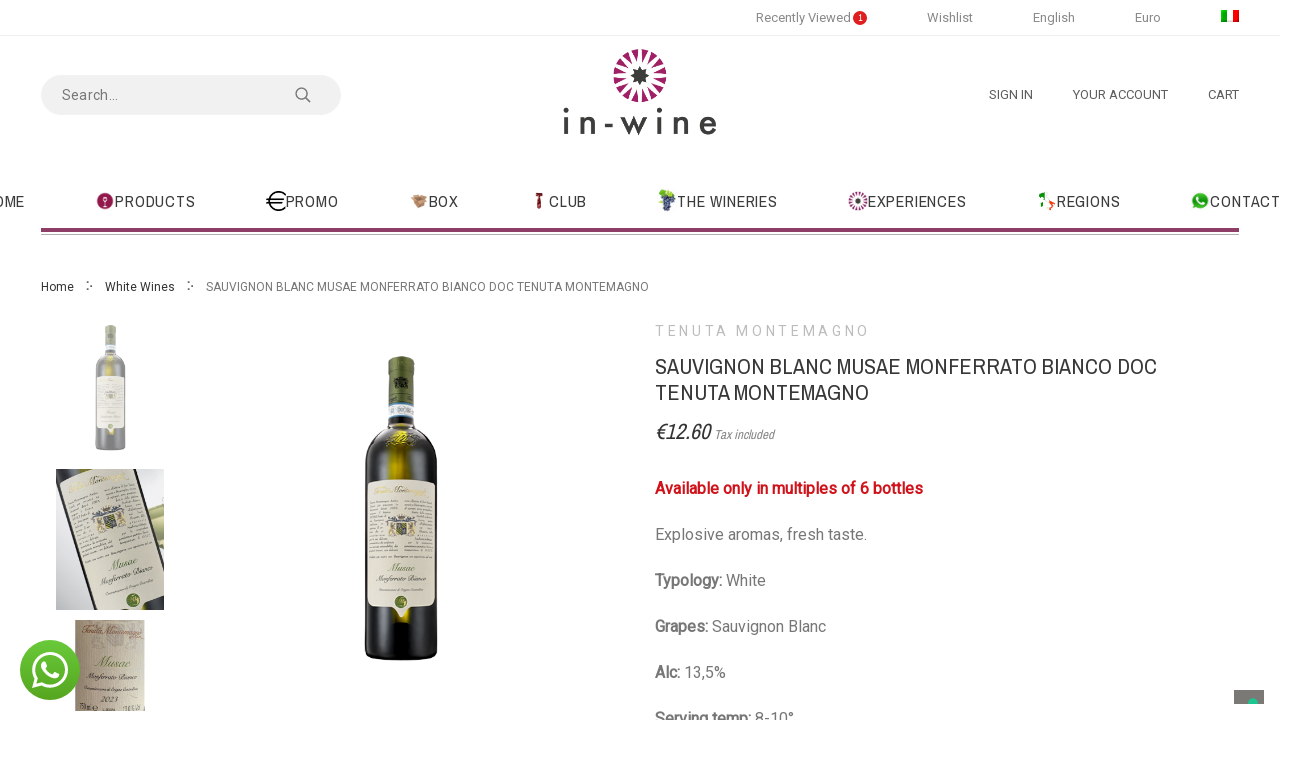

--- FILE ---
content_type: text/html; charset=utf-8
request_url: https://in-wine.com/en/white-wines/35-sauvignon-blanc-musae-monferrato-bianco-doc-tenuta-montemagno.html
body_size: 71192
content:
<!doctype html>
<html lang="en">

  <head>
    
      

  <title>SAUVIGNON BLANC MUSAE MONFERRATO BIANCO DOC TENUTA MONTEMAGNO - in-wine</title>
  
    
  
  <meta charset="utf-8">
  <meta name="description" content="A fresh and authentic Sauvignon Blanc by Tenuta Montemagno">
    <meta name="viewport" content="width=device-width, initial-scale=1">
  <meta name="author" content="marek@promokit.eu">
  <meta name="copyright" content="promokit.eu">
  <meta name="application-name" content="Alysum Prestashop AMP Template" />
    <meta name="application-version" content="2035711787" />
          <link rel="preload" href="//fonts.googleapis.com/css?family=Roboto:400%7CArchivo+Narrow:400,500%7C" as="style" />
    
      <link rel="alternate" href="https://in-wine.com/it/vini-bianchi/35-sauvignon-blanc-musae-monferrato-bianco-doc-tenuta-montemagno.html" hreflang="it">
    <link rel="alternate" href="https://in-wine.com/en/white-wines/35-sauvignon-blanc-musae-monferrato-bianco-doc-tenuta-montemagno.html" hreflang="en-US">
      
  <link rel="preconnect" href="https://fonts.gstatic.com"> 

  <link rel="canonical" href="https://in-wine.com/en/white-wines/35-sauvignon-blanc-musae-monferrato-bianco-doc-tenuta-montemagno.html">

    <meta property="og:type" content="product">
  <meta property="og:url" content="https://in-wine.com/en/white-wines/35-sauvignon-blanc-musae-monferrato-bianco-doc-tenuta-montemagno.html">
  <meta property="og:title" content="SAUVIGNON BLANC MUSAE MONFERRATO BIANCO DOC TENUTA MONTEMAGNO - in-wine">
  <meta property="og:site_name" content="in-wine ">
  <meta property="og:description" content="Available only in multiples of 6 bottlesExplosive aromas, fresh taste.Typology: WhiteGrapes: Sauvignon BlancAlc: 13,5%Serving temp: 8-10°Format: 750 mLRegion: Piedmont
">
  <meta property="og:image" content="https://in-wine.com/55-large_default/sauvignon-blanc-musae-monferrato-bianco-doc-tenuta-montemagno.jpg">
  <meta property="og:image:alt" content="in-wine  - SAUVIGNON BLANC MUSAE MONFERRATO BIANCO DOC TENUTA MONTEMAGNO">
  <meta property="product:retailer_item_id" content="35" />
      <meta property="product:pretax_price:amount" content="10.327869">
    <meta property="product:pretax_price:currency" content="EUR">
    <meta property="product:price:amount" content="12.6">
    <meta property="product:price:currency" content="EUR">
      <meta property="product:weight:value" content="2.000000">
  <meta property="product:weight:units" content="kg">
      <meta property="product:brand" content="Tenuta Montemagno">
      <meta property="product:availability" content="available">
  


  <link rel="icon" type="image/vnd.microsoft.icon" href="https://in-wine.com/img/favicon.ico?1617867108">
  <link rel="icon shortcut" type="image/x-icon" href="https://in-wine.com/img/favicon.ico?1617867108">



  <link rel="stylesheet" href="https://fonts.googleapis.com/css?family=Roboto:400%7CArchivo+Narrow:400,500%7C">
<link rel="stylesheet" href="/modules/ps_checkout/views/css/payments.css?version=4.4.0" type="text/css" media="all">
<link rel="stylesheet" href="https://in-wine.com/themes/alysum/assets/cache/theme-047950395.css" type="text/css" media="all">



  <script src="https://js.stripe.com/v3/" async></script>
<script async>
    var SdsJsOnLoadActions = [];
    var apple_pay_button_theme = "black";
    var apple_pay_button_type = "plain";
    var capture_method = "automatic";
    var cpsubscribe_translate = "Subscribe";
    var cpsubscribe_translate_2 = "Go subscription";
    var cpsubscribe_type_translate = "Subscribe type";
    var express_checkout = "1";
    var google_pay_button_theme = "black";
    var google_pay_button_type = "plain";
    var handle_order_action_url = "https:\/\/in-wine.com\/en\/module\/stripe_official\/handleOrderAction";
    var pay_pal_button_theme = "black";
    var pay_pal_button_type = "paypal";
    var pkcaptcha = {"key":"6Ldqx58aAAAAAE1Uxch3D1L0fwTWrDqnketnAQ1F","contactform":"0","createaccount":"1","createaccount_dd":"1"};
    var pkfacebook = {"general_appid":"","general_pageid":"","chat_state":"","chat_color":"#3193FF","chat_delay":"5","comments_state":"","comments_tab":"1","comments_width":"100%","comments_number":"10","comments_admins":"","login_state":"","login_redirect":"no_redirect","login_parent":".forgot-password","whatsapp_state":"1","whatsapp_type":"personal","whatsapp_position":"bottomleft","whatsapp_group":"","whatsapp_number":"393480904241","product_page_url":"https:\/\/in-wine.com\/en\/white-wines\/35-sauvignon-blanc-musae-monferrato-bianco-doc-tenuta-montemagno.html","login_destination":"https:\/\/in-wine.com\/en\/my-account","phrases":{"login":"Log in"}};
    var pktheme = {"presets_preset":"oldstyle","gs_page_width":{"selector":"#pattern .page-width","max-width":"1530"},"gs_totop":true,"gs_cookie_message":false,"gs_cookie_pages":"3","gs_cookie_link":"https:\/\/www.iubenda.com\/privacy-policy\/74184488\/cookie-policy","gs_lazy_load":true,"gs_preloader":false,"gs_scripts_attr":"async","gs_popup_search":false,"gs_latin_ext":false,"gs_cyrillic":false,"gs_titles_font":{"selector":"h1,h2,h3,h4,h5","font-family":"Archivo+Narrow"},"gs_body_typography":{"selector":"body","font-size":"16","font-style":"normal","font-weight":"400","font-family":"Roboto","line-height":"1.5","letter-spacing":"0","text-transform":"none","color":"#777777"},"gs_button_color":{"selector":"body .btn","background-color":"#8e3d66"},"gs_button_border_color":{"selector":"body .btn","border-color":"#8e3d66"},"gs_button_color_hover":{"selector":"body .btn:hover, body .btn:active, body .btn:focus","background-color":"#313537"},"gs_button_text_color_hover":{"selector":"body .btn:hover, body .btn:active, body .btn:focus","color":"#ffffff"},"gs_button_border_color_hover":{"selector":"body .btn:hover, body .btn:active, body .btn:focus","border-color":"#313537"},"gs_button_typography":{"selector":"body .btn","font-size":"12","font-style":"normal","font-weight":"400","font-family":"Archivo+Narrow","line-height":"1","letter-spacing":"0.1","text-transform":"uppercase","color":"#ffffff"},"header_builder":true,"header_position":"header_static","header_search_bar_background":"#ffffff","header_search_bar_border":"#eeeeee","header_sticky":false,"header_sticky_class":"header-1","header_menu_items_space":{"selector":"body .pk-menu-horizontal li.level-1 > a","padding":"35"},"header_menu_typography":{"selector":"#header .top-menu .level-1 > a","font-size":"16","line-height":"1","letter-spacing":"0.05","font-style":"normal","font-weight":"400","font-family":"Archivo+Narrow","text-transform":"uppercase","color":"#3b3b3b"},"header_submenu_typography":{"selector":".submenu, .pk-sub-menu, .pk-sub-menu .module-title","font-size":"15","line-height":"1.3","letter-spacing":"0.04","font-style":"normal","font-weight":"400","font-family":"Archivo+Narrow","text-transform":"uppercase","color":"#606060"},"header_logo_typography":{"selector":"#header span.logo","font-size":"13","line-height":"1","letter-spacing":"0.04","font-style":"normal","font-weight":"400","font-family":"Roboto","text-transform":"none","color":"#606060"},"footer_builder":true,"footer_native":false,"footer_background":{"selector":"#footer","background-color":"#ffffff"},"footer_title_typography":{"selector":"#footer h4","font-size":"14","font-style":"normal","font-weight":"400","font-family":"Archivo+Narrow","text-transform":"uppercase","letter-spacing":"0.15","line-height":"1","color":"#666666"},"footer_text_typography":{"selector":"#footer","font-size":"13","line-height":"1.5","letter-spacing":"0.06","font-style":"normal","font-weight":"400","font-family":"Roboto","text-transform":"none","color":"#666666"},"hp_builder":true,"hp_title_typography":{"selector":".page-index .module-title","font-size":"18","font-style":"normal","font-weight":"400","font-family":"Archivo+Narrow","line-height":"1","letter-spacing":"0.1","text-transform":"uppercase","color":"#444444"},"cp_builder_layout":"0","cp_listing_view":true,"cp_view_switcher":true,"cp_perpage":true,"cp_category_preview":false,"cp_subcategories":true,"cp_category_description":true,"cp_collapse_filter":false,"cp_items_width":{"selector":"#pattern .view_grid .product_list .grid-container","grid-template-columns":"250"},"cp_item_gap":{"selector":"#pattern .view_grid .product_list .grid-container","grid-column-gap":"30"},"pp_builder_layout":"0","pp_share":true,"pp_countdown":true,"pp_innnerzoom":0,"pp_updownbuttons":false,"pp_builder_thumbs":false,"pp_product_tabs":true,"pp_details_tab":"1","pp_vertical_tabs":0,"pp_product_comments":false,"pp_viewed_products":false,"pp_category_products":false,"pp_crosselling":false,"pp_accessories":true,"pp_price_typography":{"selector":"#product .product-price","font-size":"22","font-style":"italic","font-weight":"400","font-family":"Archivo+Narrow","line-height":"1.2","letter-spacing":"0","text-transform":"uppercase","color":"#333333"},"pp_section_title_typography":{"selector":"#product #main .module-title","font-size":"18","font-style":"normal","font-weight":"500","font-family":"Archivo+Narrow","line-height":"1","letter-spacing":"0.1","text-transform":"uppercase","color":"#444444"},"pp_tab_title_typography":{"selector":"#main > .tabs-container .nav-link h5","font-size":"17","font-style":"normal","font-weight":"400","font-family":"Archivo+Narrow","line-height":"1","letter-spacing":"0.1","text-transform":"uppercase","color":"#414141"},"cont_show_map":false,"cont_map_zoom_level":"10","cont_map_custom_style":false,"cont_longitude":"-0.4932303","cont_latitude":"39.4240166","cont_map_provider":"google","cont_map_height":{"selector":"#leaflet-map, #pk-map","height":"500"},"cont_leaflet_api_key":null,"cont_google_api_key":null,"cont_address_block":true,"cont_email_block":true,"cont_phones_block":true,"cont_service_block":false,"pm_qw_button":true,"pm_atc_button":true,"pm_colors":false,"pm_labels":true,"pm_countdown":true,"pm_hover_image":false,"pm_filter_image":false,"pm_title":true,"pm_image_type":"home_default","pm_button_border_radius":{"selector":"body .product-miniature .product-thumbnail .btn","border-radius":"50"},"pm_pmbutton_color":{"selector":"body .product-miniature .product-thumbnail .btn","background-color":"#313537"},"pm_pmbutton_color_hover":{"selector":"body .product-miniature .product-thumbnail .btn:hover","background-color":"#313537"},"pm_title_multiline":true,"pm_title_typography":{"selector":".product-title","font-size":"14","font-style":"normal","font-weight":"400","font-family":"Roboto","line-height":"1.267","letter-spacing":"0","text-transform":"none","color":"#5e5e5e"},"pm_brand":false,"pm_brand_typography":{"selector":".product-brand","font-size":"12","font-style":"normal","font-weight":"400","font-family":"Roboto","line-height":"1","letter-spacing":"0.12","text-transform":"uppercase","color":"#bcbcbc"},"pm_desc":false,"pm_desc_typography":{"selector":".product-description-short","font-size":"13","font-style":"normal","font-weight":"400","font-family":"Roboto","line-height":"1.2","letter-spacing":"0","text-transform":"none","color":"#666666"},"pm_price":true,"pm_price_typography":{"selector":".price","font-size":"18","font-style":"italic","font-weight":"400","font-family":"Archivo+Narrow","line-height":"1.2","letter-spacing":"0","text-transform":"none","color":"#333333"},"pm_old_price_typography":{"selector":".regular-price","font-size":"16","font-style":"italic","font-weight":"400","font-family":"Archivo+Narrow","line-height":"1.2","letter-spacing":"0","text-transform":"none","color":"#bfbfbf"},"pm_details_layout":"pm_details_layout1","pm_labels_color":{"selector":".product-flags > li","background-color":"#313537"},"pm_labels_typography":{"selector":".product-miniature .product-flags li","font-size":"12","font-style":"normal","font-weight":"400","font-family":"Roboto","line-height":"1.5","letter-spacing":"0.1","text-transform":"uppercase","color":"#ffffff"},"pm_stars":true,"pm_stars_color":{"selector":".star-empty .svgic","color":"#eeeeee"},"pm_stars_color_active":{"selector":".star-full .svgic","color":"#afafaf"},"pm_attr":0,"pm_feature":-1,"sharing_facebook":true,"sharing_twitter":true,"sharing_pinterest":true,"sharing_email":true,"sharing_whatsapp":true,"sharing_telegram":true,"sharing_tumblr":false,"sharing_linkedin":true,"sharing_reddit":false,"mt_maintenance":true,"mt_countdown":false,"mt_notify":false,"mt_date_until":"2020-08-19","pp_description_tab":true,"gs_page_background":{"selector":"body","background-color":"#ffffff"},"pp_product_title_typography":{"selector":"#product h1","font-size":"22","font-style":"normal","font-weight":"400","font-family":"Archivo+Narrow","line-height":"1.2","letter-spacing":"0","text-transform":"uppercase","color":"#373737"},"header_force_mobile":false,"mt_subscribers":"","cc_css":"","cc_js":""};
    var postcode = null;
    var prestashop = {"cart":{"products":[],"totals":{"total":{"type":"total","label":"Total","amount":0,"value":"\u20ac0.00"},"total_including_tax":{"type":"total","label":"Total (tax incl.)","amount":0,"value":"\u20ac0.00"},"total_excluding_tax":{"type":"total","label":"Total (tax excl.)","amount":0,"value":"\u20ac0.00"}},"subtotals":{"products":{"type":"products","label":"Subtotal","amount":0,"value":"\u20ac0.00"},"discounts":null,"shipping":{"type":"shipping","label":"Shipping ","amount":0,"value":""},"tax":null},"products_count":0,"summary_string":"0 items","vouchers":{"allowed":1,"added":[]},"discounts":[],"minimalPurchase":0,"minimalPurchaseRequired":""},"currency":{"id":1,"name":"Euro","iso_code":"EUR","iso_code_num":"978","sign":"\u20ac"},"customer":{"lastname":null,"firstname":null,"email":null,"birthday":null,"newsletter":null,"newsletter_date_add":null,"optin":null,"website":null,"company":null,"siret":null,"ape":null,"is_logged":false,"gender":{"type":null,"name":null},"addresses":[]},"language":{"name":"English","iso_code":"en","locale":"en-US","language_code":"en-US","is_rtl":"0","date_format_lite":"Y-m-d","date_format_full":"Y-m-d H:i:s","id":2},"page":{"title":"","canonical":"https:\/\/in-wine.com\/en\/white-wines\/35-sauvignon-blanc-musae-monferrato-bianco-doc-tenuta-montemagno.html","meta":{"title":"SAUVIGNON BLANC MUSAE MONFERRATO BIANCO DOC TENUTA MONTEMAGNO - in-wine","description":"A fresh and authentic Sauvignon Blanc by Tenuta Montemagno","keywords":"","robots":"index"},"page_name":"product","body_classes":{"lang-en":true,"lang-rtl":false,"country-IT":true,"currency-EUR":true,"layout-full-width":true,"page-product":true,"tax-display-enabled":true,"product-id-35":true,"product-SAUVIGNON BLANC MUSAE MONFERRATO BIANCO DOC TENUTA MONTEMAGNO":true,"product-id-category-10":true,"product-id-manufacturer-10":true,"product-id-supplier-0":true,"product-available-for-order":true},"admin_notifications":[]},"shop":{"name":"in-wine ","logo":"https:\/\/in-wine.com\/img\/prestashop-logo-1605545886.jpg","stores_icon":"https:\/\/in-wine.com\/img\/logo_stores.png","favicon":"https:\/\/in-wine.com\/img\/favicon.ico"},"urls":{"base_url":"https:\/\/in-wine.com\/","current_url":"https:\/\/in-wine.com\/en\/white-wines\/35-sauvignon-blanc-musae-monferrato-bianco-doc-tenuta-montemagno.html","shop_domain_url":"https:\/\/in-wine.com","img_ps_url":"https:\/\/in-wine.com\/img\/","img_cat_url":"https:\/\/in-wine.com\/img\/c\/","img_lang_url":"https:\/\/in-wine.com\/img\/l\/","img_prod_url":"https:\/\/in-wine.com\/img\/p\/","img_manu_url":"https:\/\/in-wine.com\/img\/m\/","img_sup_url":"https:\/\/in-wine.com\/img\/su\/","img_ship_url":"https:\/\/in-wine.com\/img\/s\/","img_store_url":"https:\/\/in-wine.com\/img\/st\/","img_col_url":"https:\/\/in-wine.com\/img\/co\/","img_url":"https:\/\/in-wine.com\/themes\/alysum\/assets\/img\/","css_url":"https:\/\/in-wine.com\/themes\/alysum\/assets\/css\/","js_url":"https:\/\/in-wine.com\/themes\/alysum\/assets\/js\/","pic_url":"https:\/\/in-wine.com\/upload\/","pages":{"address":"https:\/\/in-wine.com\/en\/address","addresses":"https:\/\/in-wine.com\/en\/addresses","authentication":"https:\/\/in-wine.com\/en\/login","cart":"https:\/\/in-wine.com\/en\/cart","category":"https:\/\/in-wine.com\/en\/index.php?controller=category","cms":"https:\/\/in-wine.com\/en\/index.php?controller=cms","contact":"https:\/\/in-wine.com\/en\/contact-us","discount":"https:\/\/in-wine.com\/en\/discount","guest_tracking":"https:\/\/in-wine.com\/en\/guest-tracking","history":"https:\/\/in-wine.com\/en\/order-history","identity":"https:\/\/in-wine.com\/en\/identity","index":"https:\/\/in-wine.com\/en\/","my_account":"https:\/\/in-wine.com\/en\/my-account","order_confirmation":"https:\/\/in-wine.com\/en\/order-confirmation","order_detail":"https:\/\/in-wine.com\/en\/index.php?controller=order-detail","order_follow":"https:\/\/in-wine.com\/en\/order-follow","order":"https:\/\/in-wine.com\/en\/order","order_return":"https:\/\/in-wine.com\/en\/index.php?controller=order-return","order_slip":"https:\/\/in-wine.com\/en\/credit-slip","pagenotfound":"https:\/\/in-wine.com\/en\/page-not-found","password":"https:\/\/in-wine.com\/en\/password-recovery","pdf_invoice":"https:\/\/in-wine.com\/en\/index.php?controller=pdf-invoice","pdf_order_return":"https:\/\/in-wine.com\/en\/index.php?controller=pdf-order-return","pdf_order_slip":"https:\/\/in-wine.com\/en\/index.php?controller=pdf-order-slip","prices_drop":"https:\/\/in-wine.com\/en\/prices-drop","product":"https:\/\/in-wine.com\/en\/index.php?controller=product","search":"https:\/\/in-wine.com\/en\/search","sitemap":"https:\/\/in-wine.com\/en\/Sitemap","stores":"https:\/\/in-wine.com\/en\/stores","supplier":"https:\/\/in-wine.com\/en\/supplier","register":"https:\/\/in-wine.com\/en\/login?create_account=1","order_login":"https:\/\/in-wine.com\/en\/order?login=1"},"alternative_langs":{"it":"https:\/\/in-wine.com\/it\/vini-bianchi\/35-sauvignon-blanc-musae-monferrato-bianco-doc-tenuta-montemagno.html","en-US":"https:\/\/in-wine.com\/en\/white-wines\/35-sauvignon-blanc-musae-monferrato-bianco-doc-tenuta-montemagno.html"},"theme_assets":"\/themes\/alysum\/assets\/","actions":{"logout":"https:\/\/in-wine.com\/en\/?mylogout="},"no_picture_image":{"bySize":{"small_default":{"url":"https:\/\/in-wine.com\/img\/p\/en-default-small_default.jpg","width":80,"height":104},"cart_default":{"url":"https:\/\/in-wine.com\/img\/p\/en-default-cart_default.jpg","width":126,"height":163},"home_default":{"url":"https:\/\/in-wine.com\/img\/p\/en-default-home_default.jpg","width":380,"height":494},"medium_default":{"url":"https:\/\/in-wine.com\/img\/p\/en-default-medium_default.jpg","width":500,"height":700},"large_default":{"url":"https:\/\/in-wine.com\/img\/p\/en-default-large_default.jpg","width":700,"height":600}},"small":{"url":"https:\/\/in-wine.com\/img\/p\/en-default-small_default.jpg","width":80,"height":104},"medium":{"url":"https:\/\/in-wine.com\/img\/p\/en-default-home_default.jpg","width":380,"height":494},"large":{"url":"https:\/\/in-wine.com\/img\/p\/en-default-large_default.jpg","width":700,"height":600},"legend":""}},"configuration":{"display_taxes_label":true,"display_prices_tax_incl":true,"is_catalog":false,"show_prices":true,"opt_in":{"partner":true},"quantity_discount":{"type":"price","label":"Unit price"},"voucher_enabled":1,"return_enabled":0},"field_required":[],"breadcrumb":{"links":[{"title":"Home","url":"https:\/\/in-wine.com\/en\/"},{"title":"White Wines","url":"https:\/\/in-wine.com\/en\/10-white-wines"},{"title":"SAUVIGNON BLANC MUSAE MONFERRATO BIANCO DOC TENUTA MONTEMAGNO","url":"https:\/\/in-wine.com\/en\/white-wines\/35-sauvignon-blanc-musae-monferrato-bianco-doc-tenuta-montemagno.html"}],"count":3},"link":{"protocol_link":"https:\/\/","protocol_content":"https:\/\/"},"time":1769101925,"static_token":"6313ba778b9bfccc45c8f22b74010a99","token":"8f0c98dd095172a65c361060cdedb147","debug":false};
    var ps_checkout3dsEnabled = true;
    var ps_checkoutApplePayUrl = "https:\/\/in-wine.com\/en\/module\/ps_checkout\/applepay";
    var ps_checkoutAutoRenderDisabled = false;
    var ps_checkoutCancelUrl = "https:\/\/in-wine.com\/en\/module\/ps_checkout\/cancel";
    var ps_checkoutCardBrands = ["MASTERCARD","VISA","AMEX"];
    var ps_checkoutCardFundingSourceImg = "\/modules\/ps_checkout\/views\/img\/payment-cards.png";
    var ps_checkoutCardLogos = {"AMEX":"\/modules\/ps_checkout\/views\/img\/amex.svg","CB_NATIONALE":"\/modules\/ps_checkout\/views\/img\/cb.svg","DINERS":"\/modules\/ps_checkout\/views\/img\/diners.svg","DISCOVER":"\/modules\/ps_checkout\/views\/img\/discover.svg","JCB":"\/modules\/ps_checkout\/views\/img\/jcb.svg","MAESTRO":"\/modules\/ps_checkout\/views\/img\/maestro.svg","MASTERCARD":"\/modules\/ps_checkout\/views\/img\/mastercard.svg","UNIONPAY":"\/modules\/ps_checkout\/views\/img\/unionpay.svg","VISA":"\/modules\/ps_checkout\/views\/img\/visa.svg"};
    var ps_checkoutCartProductCount = 0;
    var ps_checkoutCheckUrl = "https:\/\/in-wine.com\/en\/module\/ps_checkout\/check";
    var ps_checkoutCheckoutTranslations = {"checkout.go.back.link.title":"Go back to the Checkout","checkout.go.back.label":"Checkout","checkout.card.payment":"Card payment","checkout.page.heading":"Order summary","checkout.cart.empty":"Your shopping cart is empty.","checkout.page.subheading.card":"Card","checkout.page.subheading.paypal":"PayPal","checkout.payment.by.card":"You have chosen to pay by Card.","checkout.payment.by.paypal":"You have chosen to pay by PayPal.","checkout.order.summary":"Here is a short summary of your order:","checkout.order.amount.total":"The total amount of your order comes to","checkout.order.included.tax":"(tax incl.)","checkout.order.confirm.label":"Please confirm your order by clicking &quot;I confirm my order&quot;.","paypal.hosted-fields.label.card-name":"Card holder name","paypal.hosted-fields.placeholder.card-name":"Card holder name","paypal.hosted-fields.label.card-number":"Card number","paypal.hosted-fields.placeholder.card-number":"Card number","paypal.hosted-fields.label.expiration-date":"Expiry date","paypal.hosted-fields.placeholder.expiration-date":"MM\/YY","paypal.hosted-fields.label.cvv":"CVC","paypal.hosted-fields.placeholder.cvv":"XXX","payment-method-logos.title":"100% secure payments","express-button.cart.separator":"or","express-button.checkout.express-checkout":"Express Checkout","error.paypal-sdk":"No PayPal Javascript SDK Instance","error.google-pay-sdk":"No Google Pay Javascript SDK Instance","error.google-pay.transaction-info":"An error occurred fetching Google Pay transaction info","error.apple-pay-sdk":"No Apple Pay Javascript SDK Instance","error.apple-pay.payment-request":"An error occurred fetching Apple Pay payment request","checkout.payment.others.link.label":"Other payment methods","checkout.payment.others.confirm.button.label":"I confirm my order","checkout.form.error.label":"There was an error during the payment. Please try again or contact the support.","loader-component.label.header":"Thanks for your purchase!","loader-component.label.body":"Please wait, we are processing your payment","loader-component.label.body.longer":"This is taking longer than expected. Please wait...","error.paypal-sdk.contingency.cancel":"Card holder authentication canceled, please choose another payment method or try again.","error.paypal-sdk.contingency.error":"An error occurred on card holder authentication, please choose another payment method or try again.","error.paypal-sdk.contingency.failure":"Card holder authentication failed, please choose another payment method or try again.","error.paypal-sdk.contingency.unknown":"Card holder authentication cannot be checked, please choose another payment method or try again.","ok":"Ok","cancel":"Cancel","checkout.payment.token.delete.modal.header":"Delete this payment method?","checkout.payment.token.delete.modal.content":"The following payment method will be deleted from your account:","checkout.payment.token.delete.modal.confirm-button":"Delete payment method","checkout.payment.loader.processing-request":"Please wait, we are processing your request","APPLE_PAY_MERCHANT_SESSION_VALIDATION_ERROR":"We\u2019re unable to process your Apple Pay payment at the moment. This could be due to an issue verifying the payment setup for this website. Please try again later or choose a different payment method.","APPROVE_APPLE_PAY_VALIDATION_ERROR":"We encountered an issue while processing your Apple Pay payment. Please verify your order details and try again, or use a different payment method."};
    var ps_checkoutCheckoutUrl = "https:\/\/in-wine.com\/en\/order";
    var ps_checkoutConfirmUrl = "https:\/\/in-wine.com\/en\/order-confirmation";
    var ps_checkoutCreateUrl = "https:\/\/in-wine.com\/en\/module\/ps_checkout\/create";
    var ps_checkoutCspNonce = "";
    var ps_checkoutCustomMarks = {"google_pay":"\/modules\/ps_checkout\/views\/img\/google_pay.svg"};
    var ps_checkoutExpressCheckoutCartEnabled = false;
    var ps_checkoutExpressCheckoutOrderEnabled = false;
    var ps_checkoutExpressCheckoutProductEnabled = false;
    var ps_checkoutExpressCheckoutSelected = false;
    var ps_checkoutExpressCheckoutUrl = "https:\/\/in-wine.com\/en\/module\/ps_checkout\/ExpressCheckout";
    var ps_checkoutFundingSource = "paypal";
    var ps_checkoutFundingSourcesSorted = ["card","bancontact","eps","giropay","ideal","p24","paypal","paylater","blik","google_pay"];
    var ps_checkoutGooglePayUrl = "https:\/\/in-wine.com\/en\/module\/ps_checkout\/googlepay";
    var ps_checkoutHostedFieldsContingencies = "SCA_WHEN_REQUIRED";
    var ps_checkoutHostedFieldsEnabled = true;
    var ps_checkoutHostedFieldsSelected = false;
    var ps_checkoutIconsPath = "\/modules\/ps_checkout\/views\/img\/icons\/";
    var ps_checkoutLanguageIsoCode = "en";
    var ps_checkoutLoaderImage = "\/modules\/ps_checkout\/views\/img\/loader.svg";
    var ps_checkoutPartnerAttributionId = "PrestaShop_Cart_PSXO_PSDownload";
    var ps_checkoutPayLaterCartPageButtonEnabled = true;
    var ps_checkoutPayLaterCategoryPageBannerEnabled = false;
    var ps_checkoutPayLaterHomePageBannerEnabled = false;
    var ps_checkoutPayLaterOrderPageBannerEnabled = false;
    var ps_checkoutPayLaterOrderPageButtonEnabled = false;
    var ps_checkoutPayLaterOrderPageMessageEnabled = false;
    var ps_checkoutPayLaterProductPageBannerEnabled = false;
    var ps_checkoutPayLaterProductPageButtonEnabled = false;
    var ps_checkoutPayLaterProductPageMessageEnabled = false;
    var ps_checkoutPayPalButtonConfiguration = {"shape":"pill","label":"buynow","color":"white"};
    var ps_checkoutPayPalEnvironment = "LIVE";
    var ps_checkoutPayPalOrderId = "";
    var ps_checkoutPayPalSdkConfig = {"clientId":"AXjYFXWyb4xJCErTUDiFkzL0Ulnn-bMm4fal4G-1nQXQ1ZQxp06fOuE7naKUXGkq2TZpYSiI9xXbs4eo","merchantId":"VHXV6Y5UB7UVJ","currency":"EUR","intent":"capture","commit":"false","vault":"false","integrationDate":"2022-14-06","dataPartnerAttributionId":"PrestaShop_Cart_PSXO_PSDownload","dataCspNonce":"","dataEnable3ds":"true","disableFunding":"mybank","enableFunding":"paylater","components":"marks,funding-eligibility,googlepay"};
    var ps_checkoutPayWithTranslations = {"card":"Pay by Card - 100% secure payments","bancontact":"Pay by Bancontact","eps":"Pay by EPS","giropay":"Pay by Giropay","ideal":"Pay by iDEAL","p24":"Pay by Przelewy24","paypal":"Pay with a PayPal account","paylater":"Pay in installments with PayPal Pay Later","blik":"Pay by BLIK","google_pay":"Pay by Google Pay"};
    var ps_checkoutPaymentMethodLogosTitleImg = "\/modules\/ps_checkout\/views\/img\/lock_checkout.svg";
    var ps_checkoutPaymentUrl = "https:\/\/in-wine.com\/en\/module\/ps_checkout\/payment";
    var ps_checkoutRenderPaymentMethodLogos = true;
    var ps_checkoutValidateUrl = "https:\/\/in-wine.com\/en\/module\/ps_checkout\/validate";
    var ps_checkoutVaultUrl = "https:\/\/in-wine.com\/en\/module\/ps_checkout\/vault";
    var ps_checkoutVersion = "4.4.0";
    var psemailsubscription_subscription = "https:\/\/in-wine.com\/en\/module\/ps_emailsubscription\/subscription";
    var pspagebuilder = {"phrases":{"email_already_registered":"Email already registered","error_during_subscription":"Error during subscription","subscription_successful":"Subscription successful","agree_gdpr":"You have to agree with our GDPR Policy","invalid_email":"Invalid email address","unable_to_subscribe":"Unable to subscribe","empty_message":"The message is empty","empty_email":"The email address is empty","verification_sent":"A verification email has been sent. Please check your email"}};
    var save_payment_method = "on_session";
    var stripe_address = {"id_customer":null,"id_manufacturer":null,"id_supplier":null,"id_warehouse":null,"id_country":null,"id_state":null,"country":null,"alias":null,"company":null,"lastname":null,"firstname":null,"address1":null,"address2":null,"postcode":null,"city":null,"other":null,"phone":null,"phone_mobile":null,"vat_number":null,"dni":null,"date_add":null,"date_upd":null,"deleted":0,"id":null,"id_shop_list":[],"force_id":false};
    var stripe_address_country_code = false;
    var stripe_amount = 0;
    var stripe_calculate_shipping = "https:\/\/in-wine.com\/en\/module\/stripe_official\/calculateShipping";
    var stripe_create_elements = "https:\/\/in-wine.com\/en\/module\/stripe_official\/createElements";
    var stripe_create_intent = "https:\/\/in-wine.com\/en\/module\/stripe_official\/createIntent";
    var stripe_css = "{\"base\": {\"iconColor\": \"#666ee8\",\"color\": \"#31325f\",\"fontWeight\": 400,\"fontFamily\": \"-apple-system, BlinkMacSystemFont, Segoe UI, Roboto, Oxygen-Sans, Ubuntu, Cantarell, Helvetica Neue, sans-serif\",\"fontSmoothing\": \"antialiased\",\"fontSize\": \"15px\",\"::placeholder\": { \"color\": \"#aab7c4\" },\":-webkit-autofill\": { \"color\": \"#666ee8\" }}}";
    var stripe_currency = "eur";
    var stripe_email = null;
    var stripe_fullname = " ";
    var stripe_layout = "accordion";
    var stripe_locale = "en";
    var stripe_locations = ["cart"];
    var stripe_log_js_error = "https:\/\/in-wine.com\/en\/module\/stripe_official\/logJsError";
    var stripe_merchant_country_code = "IT";
    var stripe_message = {"processing":"Processing\u2026","accept_cgv":"Please accept the CGV","redirecting":"Redirecting\u2026"};
    var stripe_module_dir = "\/modules\/stripe_official";
    var stripe_order_confirm = "https:\/\/in-wine.com\/en\/module\/stripe_official\/orderConfirmationReturn";
    var stripe_order_flow = "1";
    var stripe_payment_elements_enabled = "1";
    var stripe_pk = "pk_live_51HK1F6D1Fzwt8z93HPHq50VZF8lFZwIXvP4EwjNW726onrINUHqRTnORlGFdaONzx5eia6VwYFMAXs6X3VuL5VUk009hcl4Y9o";
    var stripe_position = "top";
    var stripe_ps_version = "1.7";
    var stripe_theme = "stripe";
    var use_new_ps_translation = true;
    var wishlist = {"added_to_wishlist_msg":"The product was successfully added to&nbsp;<a href=\"https:\/\/in-wine.com\/en\/module\/pk_wishlist\/mywishlist\">your wishlist<\/a>","wishlist_btn_icon":"<svg class='svgic'><use xlink:href='#si-wishlist'><\/use><\/svg>","static_token":false,"advansedwishlist_controller_url":"https:\/\/in-wine.com\/en\/module\/pk_wishlist\/default","mywishlist_url":"https:\/\/in-wine.com\/en\/module\/pk_wishlist\/mywishlist","login_first":"You have to login to add product to Wishlist"};
  </script>



  <script type="module">window.addEventListener("load", function (){ $.each(SdsJsOnLoadActions, function(k, func){ func.call(); }); });</script><script type="text/javascript" data-keepinline="true">
    var trustpilot_script_url = 'https://invitejs.trustpilot.com/tp.min.js';
    var trustpilot_key = 'fRBfuCqAQIJuq2pb';
    var trustpilot_widget_script_url = '//widget.trustpilot.com/bootstrap/v5/tp.widget.bootstrap.min.js';
    var trustpilot_integration_app_url = 'https://ecommscript-integrationapp.trustpilot.com';
    var trustpilot_preview_css_url = '//ecommplugins-scripts.trustpilot.com/v2.1/css/preview.min.css';
    var trustpilot_preview_script_url = '//ecommplugins-scripts.trustpilot.com/v2.1/js/preview.min.js';
    var trustpilot_ajax_url = 'https://in-wine.com/en/module/trustpilot/trustpilotajax';
    var user_id = '0';
    var trustpilot_trustbox_settings = {"trustboxes":[],"activeTrustbox":0,"pageUrls":{"landing":"https:\/\/in-wine.com\/it\/","category":"https:\/\/in-wine.com\/it\/11-vini-rossi","product":"https:\/\/in-wine.com\/it\/spumanti\/21-prosecco-sottocroda-asolo-docg-extra-dry-vini-costa.html"}};
</script>
<script type="text/javascript" src="/modules/trustpilot/views/js/tp_register.min.js"></script>
<script type="text/javascript" src="/modules/trustpilot/views/js/tp_trustbox.min.js"></script>
<script type="text/javascript" src="/modules/trustpilot/views/js/tp_preview.min.js"></script>

<script type="text/javascript">
var _iub = _iub || [];
_iub.csConfiguration = {"enableCcpa":true,"countryDetection":true,"consentOnContinuedBrowsing":false,"perPurposeConsent":true,"ccpaAcknowledgeOnDisplay":true,"whitelabel":false,"lang":"en","siteId":2010218,"floatingPreferencesButtonDisplay":"bottom-right","cookiePolicyId":91428995, "banner":{ "brandBackgroundColor":"#ffffff","brandTextColor":"black","logo":"https://in-wine.com/img/cms/prestashop-logo-1598626634.jpg","acceptButtonDisplay":true,"customizeButtonDisplay":true,"acceptButtonColor":"#3f3f3f","acceptButtonCaptionColor":"#ffffff","customizeButtonColor":"#777676","customizeButtonCaptionColor":"#ffffff","rejectButtonDisplay":true,"rejectButtonColor":"#777777","rejectButtonCaptionColor":"white","listPurposes":true,"position":"float-bottom-center","textColor":"#ffffff","backgroundColor":"#8c3e66" }};
</script>
<script type="text/javascript" src="//cdn.iubenda.com/cs/ccpa/stub.js"></script>
<script type="text/javascript" src="//cdn.iubenda.com/cs/iubenda_cs.js" charset="UTF-8" async></script>
			<script type='text/javascript'>
				var iCallback = function(){};

				if('callback' in _iub.csConfiguration) {
					if('onConsentGiven' in _iub.csConfiguration.callback) iCallback = _iub.csConfiguration.callback.onConsentGiven;

					_iub.csConfiguration.callback.onConsentGiven = function() {
						iCallback();

						jQuery('noscript._no_script_iub').each(function (a, b) { var el = jQuery(b); el.after(el.html()); });
					};
				};
			</script>
			<script type="text/javascript">
				(window.gaDevIds=window.gaDevIds||[]).push('d6YPbH');
				(function(i,s,o,g,r,a,m){i['GoogleAnalyticsObject']=r;i[r]=i[r]||function(){
				(i[r].q=i[r].q||[]).push(arguments)},i[r].l=1*new Date();a=s.createElement(o),
				m=s.getElementsByTagName(o)[0];a.async=1;a.src=g;m.parentNode.insertBefore(a,m)
				})(window,document,'script','//www.google-analytics.com/analytics.js','ga');
				ga('create', 'G-H40KX1HH9R', 'auto');
				ga('require', 'ec');</script>




<!-- Global site tag (gtag.js) - Google Analytics -->
<script async src="https://www.googletagmanager.com/gtag/js?id=UA-178414226-1"></script>
<script>
  window.dataLayer = window.dataLayer || [];
  function gtag(){dataLayer.push(arguments);}
  gtag('js', new Date());

  gtag('config', 'UA-178414226-1');
</script>
    
  </head>

  <body id="product" class="lang-en country-it currency-eur layout-full-width page-product tax-display-enabled product-id-35 product-sauvignon-blanc-musae-monferrato-bianco-doc-tenuta-montemagno product-id-category-10 product-id-manufacturer-10 product-id-supplier-0 product-available-for-order pm-details-layout1 header-static hide-updownbuttons gs-lazy-load">

    
      
    

    
    
      <!--noindex--><svg class="pk-svg-library" style="display: none" version="1.1" xmlns="http://www.w3.org/2000/svg" xmlns:xlink="http://www.w3.org/1999/xlink">
<defs>
<symbol id="si-loading" viewBox="0 0 91.3 91.3">
<circle cx="45.7" cy="45.7" r="45.7"/>
<circle fill="#FFFFFF" cx="45.7" cy="24.4" r="12.5"/>
</symbol>
<symbol id="si-updown" viewBox="0 0 8 8">
<path d="M8 2.194c0 .17-.062.34-.183.47L4.44 6.275c-.117.126-.275.197-.44.197-.165 0-.323-.07-.44-.194L.184 2.666c-.242-.26-.243-.68 0-.94.243-.26.637-.26.88 0L4 4.866l2.937-3.14c.243-.26.638-.26.88 0 .12.128.183.298.183.468z" />
<path style="display:none;" d="M7.958,5.554c0-0.223-0.084-0.443-0.253-0.612L4.603,1.835 c-0.334-0.334-0.873-0.334-1.206,0L0.295,4.941c-0.335,0.335-0.337,0.882-0.004,1.22C0.624,6.499,1.166,6.501,1.5,6.165L4,3.663 l2.5,2.502c0.336,0.336,0.877,0.334,1.21-0.004C7.876,5.993,7.958,5.772,7.958,5.554z"/>
</symbol>
<symbol id="si-arrowdown" viewBox="0 0 20 20">
<path d="M13.418 7.859c0.271-0.268 0.709-0.268 0.978 0s0.272 0.701 0 0.969l-3.908 3.83c-0.27 0.268-0.707 0.268-0.979 0l-3.908-3.83c-0.27-0.267-0.27-0.701 0-0.969s0.709-0.268 0.978 0l3.421 3.141 3.418-3.141z"/>
</symbol>
<symbol id="si-arrowup" viewBox="0 0 306 306">
<polygon points="35.7,247.35 153,130.05 270.3,247.35 306,211.65 153,58.65 0,211.65"/>
</symbol>
<symbol id="si-arrowright" viewBox="0 0 8 8">
<path d="M2.196,0.03c0.17,0,0.34,0.061,0.47,0.181l3.606,3.353C6.397,3.68,6.468,3.836,6.468,4    s-0.07,0.321-0.195,0.437L2.666,7.789c-0.259,0.241-0.68,0.241-0.938,0c-0.26-0.241-0.26-0.632,0-0.873L4.864,4L1.728,1.085 c-0.26-0.241-0.26-0.633,0-0.874C1.856,0.091,2.026,0.03,2.196,0.03z"/>
</symbol>
<symbol id="si-arrowleft" viewBox="0 0 8 8">
<path d="M5.804,7.97c-0.17,0-0.34-0.061-0.47-0.181L1.728,4.437C1.603,4.32,1.533,4.164,1.533,4 s0.07-0.321,0.195-0.437l3.606-3.353c0.259-0.241,0.68-0.241,0.938,0c0.26,0.241,0.26,0.632,0,0.873L3.136,4l3.136,2.915 c0.26,0.241,0.26,0.633,0,0.874C6.144,7.909,5.974,7.97,5.804,7.97z"/>
</symbol>
<symbol id="si-cart" viewBox="0 0 19 19">
<path d="M18.885,4.776c-0.129-0.197-0.352-0.312-0.586-0.312H8.552c-0.387,0-0.703,0.312-0.703,0.692 s0.316,0.693,0.703,0.693h8.669l-2.601,5.89H6.795L3.924,1.509C3.843,1.208,3.562,1,3.245,1H0.703C0.316,1,0,1.312,0,1.693 c0,0.381,0.316,0.692,0.703,0.692h2.015l2.87,10.231c0.082,0.301,0.363,0.509,0.68,0.509h8.821c0.281,0,0.527-0.161,0.645-0.416 l3.21-7.275C19.037,5.216,19.014,4.973,18.885,4.776z M5.6,14.858c-0.879,0-1.594,0.704-1.594,1.57S4.721,18,5.6,18 s1.593-0.705,1.593-1.571S6.479,14.858,5.6,14.858z M15.452,14.858c-0.879,0.058-1.535,0.82-1.477,1.675 c0.059,0.82,0.75,1.467,1.582,1.467h0.117c0.422-0.035,0.808-0.219,1.089-0.543c0.281-0.312,0.41-0.717,0.387-1.144 C17.092,15.459,16.331,14.801,15.452,14.858z"/>
</symbol>
<symbol id="si-button-cart" viewBox="0 0 16 16">
<path d="M15.902,3.832c-0.108-0.174-0.296-0.274-0.493-0.274H7.202c-0.326,0-0.592,0.274-0.592,0.61 c0,0.337,0.267,0.611,0.592,0.611h7.3l-2.19,5.197h-6.59L3.305,0.948C3.236,0.684,2.999,0.5,2.732,0.5H0.592 C0.266,0.5,0,0.774,0,1.111c0,0.336,0.266,0.611,0.592,0.611h1.697l2.417,9.028C4.774,11.017,5.011,11.2,5.278,11.2h7.428 c0.237,0,0.444-0.143,0.543-0.367l2.703-6.421C16.031,4.22,16.012,4.005,15.902,3.832z M4.715,12.729 c-0.74,0-1.342,0.622-1.342,1.386S3.976,15.5,4.715,15.5c0.74,0,1.342-0.622,1.342-1.386S5.456,12.729,4.715,12.729z  M13.012,12.729c-0.739,0.051-1.292,0.724-1.242,1.478C11.818,14.93,12.4,15.5,13.102,15.5h0.098 c0.355-0.03,0.682-0.193,0.918-0.479c0.236-0.274,0.346-0.631,0.325-1.008C14.394,13.258,13.752,12.678,13.012,12.729z"/>
</symbol>
<symbol id="si-search" viewBox="0 0 19 19">
<path d="M13.616,12.292c0.937-1.237,1.501-2.774,1.501-4.445c0.001-4.051-3.278-7.348-7.309-7.348 s-7.31,3.297-7.31,7.348c0,4.053,3.28,7.349,7.31,7.349c1.71,0,3.279-0.597,4.523-1.588l4.869,4.895l1.299-1.304L13.616,12.292z M7.809,13.542c-3.123,0-5.663-2.554-5.663-5.694c0-3.14,2.54-5.694,5.663-5.694c3.124,0,5.664,2.554,5.664,5.693 C13.473,10.987,10.932,13.542,7.809,13.542z"/>
</symbol>
<symbol id="si-cross" viewBox="0 0 12 12">
<polygon points="11.5,2.127 10.248,0.875 6.173,4.949 2.096,0.848 0.843,2.1 4.92,6.202 0.871,10.252 2.123,11.505 6.169,7.458 10.191,11.505 11.445,10.252 7.422,6.205"/>
</symbol>
<symbol id="si-cross-thin" viewBox="0 0 64 64">
<path d="M28.941,31.786L0.613,60.114c-0.787,0.787-0.787,2.062,0,2.849c0.393,0.394,0.909,0.59,1.424,0.59 c0.516,0,1.031-0.196,1.424-0.59l28.541-28.541l28.541,28.541c0.394,0.394,0.909,0.59,1.424,0.59c0.515,0,1.031-0.196,1.424-0.59 c0.787-0.787,0.787-2.062,0-2.849L35.064,31.786L63.41,3.438c0.787-0.787,0.787-2.062,0-2.849c-0.787-0.786-2.062-0.786-2.848,0   L32.003,29.15L3.441,0.59c-0.787-0.786-2.061-0.786-2.848,0c-0.787,0.787-0.787,2.062,0,2.849L28.941,31.786z"/>
</symbol>
<symbol id="si-cmp-cross" viewBox="0 0 11 11"><path d="M0.228,10.745c0.296,0.297,0.777,0.297,1.073,0l4.202-4.202l4.201,4.202 c0.297,0.297,0.777,0.297,1.073,0c0.297-0.297,0.297-0.776,0-1.073L6.576,5.471l4.201-4.203c0.297-0.295,0.297-0.777,0-1.074 c-0.296-0.295-0.776-0.295-1.073,0L5.503,4.397L1.301,0.194c-0.296-0.295-0.777-0.295-1.073,0c-0.296,0.297-0.296,0.779,0,1.074 L4.43,5.471L0.228,9.672C-0.068,9.969-0.068,10.448,0.228,10.745z"/></symbol>
<symbol id="si-twitter" viewBox="0 0 341.117 341.117">
<path d="M115.394,304.407c-33.085,0-65.862-9.158-94.777-26.479L0,265.582l24.024,0.405c0.778,0.039,2.031,0.103,4.004,0.103 c9.145,0,38.278-1.472,68.15-18.329c-22.455-6.677-41.01-24.036-48.651-46.762l-3.785-11.253l10.309,2.68 c-16.523-12.693-27.333-32.205-28.516-53.953l-0.566-10.411l9.557,4.171c1.742,0.765,3.515,1.44,5.315,2.024 c-13.573-18.998-21.787-48.355-4.659-79.538l4.717-8.593l5.996,7.757c28.728,37.141,71.325,59.789,117.778,62.899 c-0.283-2.886-0.482-5.54-0.482-6.369c0-34.474,26.234-70.13,70.13-70.13c18.426,0,36.164,7.32,49.23,20.206 c17.513-4.113,34.249-14.325,34.429-14.435l15.18-9.345l-5.733,16.883c-2.751,8.085-6.941,15.534-12.314,22.038 c2.931-0.958,5.81-2.057,8.773-3.348l18.233-8.908l-7.661,16.453c-6.324,13.593-16.87,24.808-29.968,31.98 c2.879,44.994-15.624,95.194-48.908,132.059c-24.705,27.372-68.703,60.084-138.016,60.528L115.394,304.407z M47.841,277.472 c21.427,9.248,44.409,14.075,67.546,14.075l1.099-0.006c64.628-0.411,105.586-30.836,128.556-56.286 c32.031-35.483,49.397-83.999,45.309-126.621l-0.431-4.524l4.113-1.915c6.523-3.04,12.365-7.262,17.269-12.397 c-5.488,1.388-11.343,2.423-18.092,3.239l-4.929,0.598l-3.843-9.743l4.473-3.445c6.266-3.67,11.729-8.451,16.144-14.049 c-6.986,2.976-15.232,5.887-23.477,7.423l-3.522,0.656l-2.41-2.648c-10.836-11.89-26.254-18.702-42.321-18.702 c-35.849,0-57.276,29.12-57.276,57.276c0,1.703,0.848,9.454,1.15,11.446l2.918,8.297l-9.28-0.199 c-49.744-1.073-96.023-22.873-128.511-60.181c-12.854,33.754,8.728,60.721,19.036,68.799l15.071,11.819l-19.146-0.334 c-5.996-0.103-11.864-0.919-17.552-2.436c5.058,22.558,22.886,40.682,46.048,45.656l25.354,5.45l-24.962,7.025 c-4.351,1.221-9.287,1.838-14.672,1.838c-2.519,0-4.929-0.135-7.153-0.341c10.039,17.674,28.734,29.551,49.416,30.56l18.072,0.887 L117.264,249.4C92.283,267.774,66.37,274.85,47.841,277.472z"/>
</symbol>
<symbol id="si-vimeo" viewBox="0 0 502.345 502.345">
<path d="M489.338,53.647c-23.502-30.216-73.862-25.18-88.97-22.662c-23.502,4.197-97.364,38.61-123.384,116.669l-3.357,11.751 h13.43c25.18-2.518,38.61,0,45.325,6.715c5.875,5.875,8.393,16.787,6.715,34.413c-1.679,19.305-11.751,41.128-21.823,59.593 l-0.839,1.679c-7.554,14.269-21.823,41.128-36.092,42.807c-5.875,0.839-11.751-2.518-17.626-9.233 c-19.305-20.984-23.502-58.754-26.859-92.328c-1.679-11.751-2.518-21.823-4.197-31.895l-1.679-9.233 c-3.357-20.984-7.554-43.646-13.43-63.79c-6.715-20.984-21.823-47.843-42.807-53.718c-20.144-5.875-45.325,1.679-61.272,11.751 c-28.538,17.626-52.879,39.449-76.38,60.433c-9.233,9.233-19.305,18.466-29.377,26.859C2.518,146.814,0,151.85,0,156.886 c0,3.357,1.679,6.715,3.357,10.072c0.839,0.839,0.839,1.679,1.679,2.518c3.357,5.875,8.393,14.269,19.305,15.948 c10.912,1.679,21.823-0.839,31.056-4.197c15.948-5.036,22.662-6.715,29.377,5.036c5.875,10.911,10.072,23.502,13.43,36.092 c1.679,5.875,3.357,12.59,5.875,18.466c8.393,25.18,15.108,52.039,22.662,81.416l2.518,10.911 c11.751,49.521,28.538,117.508,71.344,135.974c6.715,3.357,13.43,4.197,20.984,4.197c20.984,0,43.646-10.072,56.236-17.626 c49.521-30.216,84.774-72.184,110.793-106.597c70.505-96.525,106.597-203.121,111.633-230.82 C505.285,90.578,501.089,68.755,489.338,53.647z M483.462,115.758c-5.036,26.02-41.128,130.938-108.275,223.266 c-25.18,32.734-58.754,73.862-106.597,101.561c-15.108,9.233-44.485,20.144-62.111,12.59 c-35.253-15.108-50.361-78.059-61.272-124.223l-2.518-10.911c-6.715-29.377-13.43-56.236-22.662-82.256 c-1.679-5.875-3.357-11.751-5.036-17.626c-3.357-12.59-7.554-26.859-15.108-39.449c-8.393-13.43-17.626-17.626-27.698-17.626 c-7.554,0-15.108,2.518-21.823,3.357c-8.393,2.518-15.948,5.036-23.502,4.197c-2.518,0-10.072-10.072-10.911-11.751 c10.911-8.393,21.823-18.466,31.895-27.698c23.502-20.984,47.003-41.967,73.862-57.075c12.59-7.554,32.734-14.269,47.843-10.072 c13.43,3.357,26.02,23.502,31.895,41.967c5.875,18.466,9.233,41.128,12.59,61.272l1.679,9.233 c0.839,9.233,2.518,19.305,3.357,30.216c3.357,36.092,7.554,77.22,31.056,102.4c10.072,10.911,20.984,15.948,31.895,14.269 c22.662-3.357,38.61-32.734,48.682-52.039l0.839-1.679c10.072-19.305,21.823-42.807,23.502-65.469 c1.679-22.662-1.679-37.77-11.751-47.843c-10.911-10.911-27.698-13.43-45.325-12.59c27.698-67.148,92.328-91.489,104.918-93.167 c12.59-2.518,55.397-6.715,73.023,15.948C485.141,76.309,487.659,92.257,483.462,115.758z"/>
</symbol>
<symbol id="si-youtube" viewBox="0 0 21 21">
<path d="M7.893,6.643c0,0.604,0.038,1.057,0.114,1.359c0.075,0.301,0.202,0.559,0.379,0.771 c0.177,0.212,0.485,0.311,0.806,0.415c0.319,0.105,0.975,0.157,1.437,0.157c0.413,0,0.601-0.061,0.92-0.185 c0.318-0.123,0.579-0.253,0.781-0.512c0.203-0.258,0.336-0.537,0.398-0.836c0.061-0.298,0.092-0.768,0.092-1.406V4.605 c0-0.504-0.033-0.879-0.101-1.125s-0.19-0.485-0.374-0.718c-0.182-0.232-0.441-0.421-0.777-0.565 c-0.335-0.146-0.561-0.217-1.03-0.217c-0.557,0-1.338,0.111-1.696,0.337C8.485,2.543,8.236,2.842,8.099,3.213 C7.961,3.584,7.893,4.1,7.893,4.761V6.643z M9.949,4.161L9.949,4.161c0-0.365,0.021-0.594,0.063-0.688 c0.042-0.096,0.212-0.143,0.335-0.143s0.293,0.047,0.332,0.143c0.037,0.095,0.056,0.323,0.056,0.688v2.974 c0,0.307-0.019,0.507-0.059,0.6s-0.298,0.14-0.422,0.14c-0.12,0-0.201-0.051-0.242-0.153C9.969,7.619,9.949,7.401,9.949,7.064 V4.161z M4.369,9.279h2.058V6.14l1.541-5.596L5.971,0.499C5.688,2.126,5.486,3.312,5.365,4.236C5.326,3.65,5.15,2.191,4.837,0.499 H2.84L4.369,6.14V9.279z M13.783,8.781c0.1,0.188,0.252,0.28,0.459,0.394c0.205,0.115,0.554,0.079,0.867,0.079 c0.275,0,0.519,0.032,0.73-0.088c0.211-0.119,0.391-0.239,0.535-0.479l-0.037,0.529h2.123V1.972h-2.116v4.981 c0,0.582-0.015,0.928-0.043,1.034c-0.03,0.106-0.21,0.161-0.364,0.161c-0.145,0-0.262-0.052-0.295-0.156 c-0.033-0.103-0.049-0.432-0.049-0.985V1.972h-2.027v4.992c0,0.61,0.013,1.019,0.036,1.225C13.625,8.394,13.688,8.592,13.783,8.781 z M18.936,10.655H3.067c-0.868,0-1.568,0.771-1.568,1.726v6.395c0,0.951,0.701,1.726,1.568,1.726h15.868 c0.863,0,1.566-0.773,1.566-1.726v-6.395C20.502,11.427,19.799,10.655,18.936,10.655z M6.16,13.965H5.521v5.134H4.044v-5.134H3.322 v-1.44H6.16V13.965z M10.421,19.099H8.865l0.026-0.434C8.786,18.841,8.655,18.973,8.5,19.06c-0.156,0.089-0.334,0.132-0.536,0.132 c-0.23,0-0.48-0.041-0.631-0.125c-0.15-0.083-0.263-0.194-0.335-0.334c-0.072-0.139-0.117-0.283-0.134-0.434 c-0.018-0.151-0.027-0.45-0.027-0.898v-3.424h1.457v3.455c0,0.405,0.012,0.646,0.036,0.723c0.023,0.075,0.221,0.114,0.327,0.114 c0.114,0,0.27-0.039,0.291-0.117c0.021-0.079,0.032-0.332,0.032-0.759V13.96h1.442V19.099z M14.628,17.645 c0,0.383,0.005,0.667-0.044,0.854c-0.049,0.187-0.165,0.349-0.348,0.487c-0.18,0.137-0.338,0.205-0.588,0.205 c-0.18,0-0.346-0.041-0.502-0.121c-0.154-0.083-0.473-0.204-0.602-0.367l-0.1,0.396h-1.387v-6.575h1.486v1.902 c0.126-0.152,0.444-0.266,0.599-0.341c0.155-0.074,0.322-0.112,0.505-0.112c0.21,0,0.393,0.034,0.545,0.103 c0.154,0.068,0.215,0.164,0.294,0.288c0.081,0.123,0.101,0.242,0.116,0.361c0.016,0.118,0.024,0.004,0.024,0.388V17.645z M18.832,16.218h-2.099v1.493c0,0.236,0.017,0.388,0.05,0.455c0.033,0.068,0.155,0.103,0.247,0.103 c0.116,0,0.282-0.045,0.321-0.136c0.039-0.09,0.059-0.266,0.059-0.524V16.92h1.422v0.386c0,0.321-0.021,0.569-0.06,0.742 c-0.038,0.173-0.13,0.357-0.273,0.555c-0.146,0.196-0.387,0.344-0.608,0.441c-0.22,0.099-0.496,0.147-0.83,0.147 c-0.322,0-0.52-0.049-0.768-0.146c-0.248-0.098-0.483-0.229-0.621-0.398c-0.139-0.169-0.263-0.355-0.316-0.558 c-0.053-0.203-0.078-0.499-0.078-0.888v-1.7c0-0.456,0.059-0.45,0.178-0.713c0.118-0.264,0.386-0.465,0.656-0.604 c0.271-0.142,0.493-0.212,0.844-0.212c0.429,0,0.842,0.084,1.121,0.254s0.475,0.394,0.586,0.672c0.113,0.279,0.17,0.489,0.17,0.994 V16.218z M13.138,15.021c-0.032-0.084-0.274-0.123-0.369-0.123c-0.094,0-0.153,0.035-0.183,0.107 c-0.027,0.071-0.041-0.112-0.041,0.179v2.43c0,0.28,0.016,0.461,0.047,0.538c0.031,0.078,0.095,0.118,0.188,0.118 c0.096,0,0.336-0.041,0.364-0.121c0.028-0.082,0.044-0.276,0.044-0.586v-2.379C13.188,14.913,13.17,15.103,13.138,15.021z M17.027,14.805c-0.104,0-0.229,0.034-0.256,0.101c-0.025,0.067-0.038-0.028-0.038,0.267v0.289h0.565v-0.289 c0-0.271-0.014-0.17-0.042-0.249C17.229,14.845,17.113,14.805,17.027,14.805z"/>
</symbol>
<symbol id="si-youtube-button" viewBox="0 0 96.875 96.875">
<path d="M95.201,25.538c-1.186-5.152-5.4-8.953-10.473-9.52c-12.013-1.341-24.172-1.348-36.275-1.341 c-12.105-0.007-24.266,0-36.279,1.341c-5.07,0.567-9.281,4.368-10.467,9.52C0.019,32.875,0,40.884,0,48.438 C0,55.992,0,64,1.688,71.336c1.184,5.151,5.396,8.952,10.469,9.52c12.012,1.342,24.172,1.349,36.277,1.342 c12.107,0.007,24.264,0,36.275-1.342c5.07-0.567,9.285-4.368,10.471-9.52c1.689-7.337,1.695-15.345,1.695-22.898 C96.875,40.884,96.889,32.875,95.201,25.538z M35.936,63.474c0-10.716,0-21.32,0-32.037c10.267,5.357,20.466,10.678,30.798,16.068 C56.434,52.847,46.23,58.136,35.936,63.474z"/>
</symbol>
<symbol id="si-facebook" viewBox="0 0 288.861 288.861">
<path d="M167.172,288.861h-62.16V159.347H70.769v-59.48h34.242v-33.4C105.011,35.804,124.195,0,178.284,0 c19.068,0,33.066,1.787,33.651,1.864l5.739,0.746l-1.382,55.663l-6.324-0.058c-0.013,0-14.223-0.135-29.724-0.135 c-11.536,0-13.066,2.847-13.066,14.171v27.629h50.913l-2.821,59.48h-48.086v129.501H167.172z M117.858,276.007h36.453V146.5h48.677 l1.607-33.779h-50.284V72.238c0-13.368,3.078-27.025,25.919-27.025c9.178,0,17.899,0.045,23.509,0.09l0.778-31.292 c-5.675-0.508-15.116-1.157-26.247-1.157c-44.544,0-60.419,27.693-60.419,53.613v46.254H83.61V146.5h34.242v129.507H117.858z"/>
</symbol>
<symbol id="si-facebook-solid" viewBox="0 0 512 512">
<path d="M296.296,512H200.36V256h-64v-88.225l64-0.029l-0.104-51.976C200.256,43.794,219.773,0,304.556,0h70.588v88.242h-44.115 c-33.016,0-34.604,12.328-34.604,35.342l-0.131,44.162h79.346l-9.354,88.225L296.36,256L296.296,512z"/>
</symbol>
<symbol id="si-twitter2" viewBox="0 0 100 100">
<path d="M72.262,72.496H50.054c-3.087,0-5.712-1.08-7.869-3.25c-2.167-2.172-3.238-4.797-3.238-7.899v-7.903h31.644 c2.854,0,5.312-1.026,7.354-3.063c2.042-2.054,3.066-4.509,3.066-7.366c0-2.867-1.025-5.319-3.072-7.366 c-2.049-2.042-4.514-3.066-7.38-3.066H38.947V16.254c0-3.09-1.102-5.735-3.29-7.939C33.478,6.107,30.843,5,27.782,5 c-3.146,0-5.825,1.091-8.004,3.25c-2.186,2.166-3.278,4.834-3.278,8.014v45.09c0,9.274,3.278,17.197,9.837,23.773 C32.902,91.715,40.815,95,50.067,95h22.202c3.083,0,5.729-1.107,7.93-3.315c2.203-2.197,3.302-4.848,3.302-7.935 c0-3.088-1.099-5.734-3.302-7.941C77.997,73.607,75.347,72.496,72.262,72.496z"/>
</symbol>
<symbol id="si-instagram" viewBox="0 0 31.059 31.059">
<path d="M23.128,31.059H7.931C3.558,31.059,0,27.5,0,23.127V7.93C0,3.557,3.558,0,7.931,0h15.197 c4.373,0,7.931,3.557,7.931,7.93v15.197C31.059,27.5,27.501,31.059,23.128,31.059z M7.931,1.774c-3.395,0-6.156,2.761-6.156,6.155 v15.197c0,3.395,2.762,6.156,6.156,6.156h15.197c3.395,0,6.155-2.762,6.155-6.156V7.93c0-3.395-2.761-6.155-6.155-6.155H7.931z"/>
<path d="M30.171,11.654H19.232c-0.49,0-0.888-0.398-0.888-0.888c0-0.49,0.397-0.888,0.888-0.888h10.938 c0.49,0,0.888,0.397,0.888,0.888C31.059,11.256,30.661,11.654,30.171,11.654z"/>
<path d="M11.597,11.654H0.887C0.397,11.654,0,11.256,0,10.767c0-0.49,0.397-0.888,0.887-0.888h10.71 c0.49,0,0.888,0.397,0.888,0.888C12.484,11.256,12.087,11.654,11.597,11.654z"/>
<path d="M15.529,22.45c-3.816,0-6.922-3.104-6.922-6.921c0-3.817,3.105-6.922,6.922-6.922 c3.816,0,6.921,3.104,6.921,6.922C22.45,19.346,19.346,22.45,15.529,22.45z M15.529,10.382c-2.838,0-5.148,2.31-5.148,5.148 s2.31,5.146,5.148,5.146c2.838,0,5.146-2.308,5.146-5.146S18.367,10.382,15.529,10.382z"/>
<path d="M25.557,9.361h-3.993c-0.49,0-0.888-0.397-0.888-0.887V4.48c0-0.49,0.398-0.887,0.888-0.887h3.993 c0.49,0,0.887,0.397,0.887,0.887v3.994C26.443,8.965,26.047,9.361,25.557,9.361z M22.45,7.586h2.219V5.368H22.45V7.586z"/>
<path style="fill:#010002;stroke:#FFFFFF;stroke-width:1.7748;stroke-linecap:round;stroke-linejoin:round;stroke-miterlimit:10;" d="M19.232,10.767"/>
</symbol>
<symbol id="si-flickr" viewBox="0 0 223.66 223.66">
<path d="M174.289,75.313c20.135,0,36.517,16.382,36.517,36.524c0,20.129-16.382,36.511-36.517,36.511 c-20.142,0-36.53-16.382-36.53-36.511C137.759,91.695,154.148,75.313,174.289,75.313 M174.289,62.459 c-27.263,0-49.384,22.102-49.384,49.377s22.115,49.365,49.384,49.365s49.371-22.095,49.371-49.365 C223.654,84.561,201.552,62.459,174.289,62.459L174.289,62.459z M49.371,75.313c20.135,0,36.517,16.382,36.517,36.524 c0,20.129-16.382,36.511-36.517,36.511s-36.517-16.382-36.517-36.511C12.854,91.695,29.236,75.313,49.371,75.313 M49.371,62.459 C22.108,62.459,0,84.561,0,111.837s22.102,49.365,49.371,49.365s49.371-22.095,49.371-49.365 C98.735,84.561,76.634,62.459,49.371,62.459L49.371,62.459z"/>
</symbol>
<symbol id="si-linkedin" viewBox="0 0 288.693 288.693">
<path d="M74.609,288.359H4.544V91.698h70.065V288.359z M17.397,275.506h44.358V104.552H17.397V275.506z M39.589,79.423 C17.764,79.423,0,61.678,0,39.872S17.764,0.334,39.589,0.334c21.819,0,39.564,17.738,39.564,39.538 C79.153,61.685,61.408,79.423,39.589,79.423z M39.589,13.188c-14.743,0-26.736,11.973-26.736,26.684 c0,14.724,11.992,26.697,26.736,26.697c14.73,0,26.71-11.98,26.71-26.697C66.299,25.161,54.32,13.188,39.589,13.188z  M288.693,288.359h-69.969v-95.798c0-28.67-3.483-42.314-23.297-42.314c-20.045,0-27.854,11.427-27.854,40.759v97.354H97.63V91.698 h67.642v13.914c10.771-10.148,27.096-18.477,48.439-18.477c66.068,0,74.975,47.514,74.975,93.992v107.232H288.693z  M231.578,275.506h44.262v-94.378c0-50.091-10.392-81.139-62.122-81.139c-25.515,0-42.019,14.145-48.4,26.254l-1.806,3.432h-11.086 v-25.116H110.49v170.954h44.236v-84.506c0-14.66,0-53.613,40.708-53.613c36.151,0,36.151,35.887,36.151,55.168v82.945H231.578z"/>
</symbol>
<symbol id="si-skype" viewBox="0 0 213.289 213.289">
<path d="M122.165,192.4c-4.785,0.814-9.67,1.227-14.521,1.227c-47.412,0-85.983-38.571-85.983-85.981 c0-5.387,0.497-10.759,1.478-15.966c0.323-1.714,0.038-3.487-0.805-5.014c-3.927-7.11-6.003-15.174-6.003-23.318 C16.33,36.688,38.021,15,64.683,15c4.142,0,7.5-3.358,7.5-7.5S68.825,0,64.683,0C29.75,0,1.33,28.417,1.33,63.347 c0,9.767,2.279,19.448,6.612,28.166c-0.851,5.296-1.281,10.709-1.281,16.132c0,55.681,45.301,100.981,100.983,100.981 c5.691,0,11.422-0.484,17.035-1.438c4.084-0.695,6.831-4.568,6.137-8.651C130.121,194.453,126.25,191.706,122.165,192.4z"/>
<path d="M207.052,125.477c1.045-5.89,1.574-11.877,1.574-17.832c0-55.684-45.3-100.987-100.981-100.987 c-5.243,0-10.52,0.408-15.684,1.213c-4.093,0.638-6.893,4.473-6.255,8.566c0.638,4.093,4.474,6.894,8.566,6.255 c4.401-0.686,8.901-1.034,13.373-1.034c47.41,0,85.981,38.574,85.981,85.987c0,5.765-0.582,11.567-1.729,17.245 c-0.317,1.571-0.123,3.203,0.554,4.655c2.992,6.415,4.508,13.278,4.508,20.398c0,26.658-21.689,48.346-48.349,48.346 c-4.142,0-7.5,3.358-7.5,7.5s3.358,7.5,7.5,7.5c34.931,0,63.349-28.417,63.349-63.346 C211.959,141.45,210.31,133.232,207.052,125.477z"/>
<path d="M145.904,124.689c0-4.476-0.88-8.307-2.611-11.384c-1.731-3.079-4.176-5.661-7.27-7.684 c-3.098-2.004-6.902-3.742-11.309-5.147c-4.361-1.401-9.359-2.71-14.848-3.893c-4.347-1.003-7.523-1.779-9.421-2.31 c-1.906-0.526-3.799-1.256-5.632-2.179c-1.849-0.927-3.323-2.049-4.387-3.341c-1.068-1.313-1.59-2.829-1.59-4.626 c0-2.902,1.529-5.319,4.679-7.386c3.101-2.033,7.242-3.063,12.306-3.063c5.539,0,9.447,0.921,11.949,2.82 c2.467,1.882,4.612,4.525,6.367,7.87c1.396,2.399,2.628,4.034,3.793,5.062c1.445,1.277,3.577,1.55,5.111,1.55 c2.454,0,4.529-0.867,6.168-2.573c1.641-1.71,2.471-3.654,2.471-5.777c0-2.333-0.669-4.757-1.987-7.205 c-1.311-2.442-3.428-4.817-6.287-7.053c-2.857-2.228-6.496-4.042-10.821-5.392c-4.332-1.336-9.533-2.02-15.462-2.02 c-7.431,0-13.982,1.027-19.467,3.06c-5.486,2.025-9.742,4.971-12.643,8.753c-2.899,3.784-4.372,8.169-4.372,13.029 c0,5.104,1.393,9.435,4.14,12.878c2.748,3.438,6.517,6.188,11.2,8.179c4.704,2,10.602,3.765,17.526,5.247 c5.152,1.076,9.355,2.118,12.501,3.096c3.095,0.961,5.663,2.38,7.63,4.217c1.961,1.84,2.957,4.265,2.957,7.204 c0,3.769-1.794,6.818-5.479,9.338c-3.632,2.474-8.423,3.729-14.229,3.729c-4.223,0-7.685-0.623-10.28-1.852 c-2.593-1.227-4.637-2.813-6.073-4.71c-1.426-1.888-2.775-4.274-4.014-7.108c-1.007-2.369-2.244-4.188-3.67-5.396 c-1.426-1.207-3.196-1.822-5.263-1.822c-2.581,0-4.647,0.765-6.311,2.335c-1.647,1.543-2.483,3.427-2.483,5.601 c0,3.742,1.391,7.643,4.131,11.601c2.751,3.964,6.372,7.174,10.765,9.545c6.199,3.287,14.165,4.95,23.694,4.95 c7.941,0,14.912-1.22,20.72-3.63c5.798-2.412,10.262-5.792,13.269-10.048C144.377,134.9,145.904,130.034,145.904,124.689z"/>
</symbol>
<symbol id="si-pinterest" viewBox="0 0 296.039 296.039">
<path d="M87.569,296.039c-4.319,0-7.879-3.078-8.471-7.32l-0.103-0.701c-2.037-13.959-4.666-40.759,0.72-63.491l20.418-86.55 c-1.677-4.171-4.859-13.779-4.859-26.337c0-27.218,16.594-48.535,37.777-48.535c16.967,0,28.362,12.397,28.362,30.849 c0,10.456-3.978,23.355-8.194,37.012c-2.262,7.346-4.608,14.93-6.33,22.192c-1.407,5.964-0.264,11.658,3.213,16.054 c3.708,4.685,9.621,7.365,16.208,7.365c25.315,0,45.149-35.161,45.149-80.059c0-34.486-23.471-55.907-61.254-55.907 c-47.841,0-73.664,36.832-73.664,71.486c0,11.523,2.924,20.341,9.21,27.732c3.843,4.576,5.456,8.124,3.644,14.885 c-0.437,1.645-1.17,4.531-1.857,7.282l-1.465,5.752c-1.954,7.519-9.525,11.363-16.774,8.387 c-23.368-9.525-37.314-34.988-37.314-68.092C31.983,54.937,77.871,0,154.652,0c68.484,0,109.404,50.65,109.404,99.616 c0,68.317-39.615,117.9-94.192,117.9c-13.631,0-27.269-5.071-36.582-12.982c-2.95,11.652-7.127,28.079-8.393,32.7 c-6.356,23.059-23.194,46.158-30.135,55.02C92.762,294.825,90.268,296.039,87.569,296.039z M133.052,75.959 c-13.978,0-24.923,15.669-24.923,35.682c0,13.49,4.46,22.809,4.512,22.899l1.003,2.063l-0.514,2.256l-20.906,88.626 c-3.098,13.091-3.683,30.213-1.735,48.966c7.603-10.694,17.661-26.838,22.012-42.629c1.941-7.082,11.305-44.197,11.395-44.577 l4.113-16.292l7.815,14.872c4.345,8.271,18.265,16.832,34.043,16.832c47.886,0,81.338-43.195,81.338-105.047 c0-42.648-36.112-86.762-96.55-86.762c-75.747,0-109.815,55.663-109.815,95.188c0,27.892,10.521,48.272,28.876,56.016l1.356-5.199 c0.707-2.815,1.459-5.784,1.909-7.462c0.289-1.086,0.321-1.485,0.328-1.594c-0.051,0.084-0.264-0.36-1.375-1.677 c-8.233-9.692-12.243-21.485-12.243-36.029c0-48.079,37.192-84.339,86.518-84.339c45.02,0,74.108,26.993,74.108,68.761 c0,52.97-24.93,92.913-58.002,92.913c-10.546,0-20.129-4.454-26.286-12.237c-5.971-7.545-7.969-17.134-5.643-26.999 c1.819-7.68,4.229-15.476,6.562-23.021c3.92-12.706,7.629-24.705,7.629-33.22C148.56,88.542,147.049,75.959,133.052,75.959z"/>
</symbol>
<symbol id="si-telegram" viewBox="1 -35 511.99993 511">
<path d="m121.453125 253.171875 63.554687 158.886719 82.75-82.753906 141.535157 112.503906 102.707031-441.308594-512 205.480469zm-39.933594-47.640625 244.046875-97.945312-194.074218 117.363281zm287.535157-89.25-161.980469 148.1875-19.484375 73.425781-36.035156-90.085937zm-149.851563 219.230469 9.816406-36.996094 15.144531 12.035156zm171.65625 53.394531-147.386719-117.152344 221.902344-203.007812zm0 0"/>
</symbol>
<symbol id="si-whatsapp" viewBox="0 0 24 24">
<path d="m17.507 14.307-.009.075c-2.199-1.096-2.429-1.242-2.713-.816-.197.295-.771.964-.944 1.162-.175.195-.349.21-.646.075-.3-.15-1.263-.465-2.403-1.485-.888-.795-1.484-1.77-1.66-2.07-.293-.506.32-.578.878-1.634.1-.21.049-.375-.025-.524-.075-.15-.672-1.62-.922-2.206-.24-.584-.487-.51-.672-.51-.576-.05-.997-.042-1.368.344-1.614 1.774-1.207 3.604.174 5.55 2.714 3.552 4.16 4.206 6.804 5.114.714.227 1.365.195 1.88.121.574-.091 1.767-.721 2.016-1.426.255-.705.255-1.29.18-1.425-.074-.135-.27-.21-.57-.345z"/><path d="m20.52 3.449c-7.689-7.433-20.414-2.042-20.419 8.444 0 2.096.549 4.14 1.595 5.945l-1.696 6.162 6.335-1.652c7.905 4.27 17.661-1.4 17.665-10.449 0-3.176-1.24-6.165-3.495-8.411zm1.482 8.417c-.006 7.633-8.385 12.4-15.012 8.504l-.36-.214-3.75.975 1.005-3.645-.239-.375c-4.124-6.565.614-15.145 8.426-15.145 2.654 0 5.145 1.035 7.021 2.91 1.875 1.859 2.909 4.35 2.909 6.99z"/>
</symbol>
<symbol id="si-tumblr" viewBox="0 0 24 24">
<path d="m19.117 22.371c.135-.195.169-.442.093-.667l-1.092-3.215c-.141-.418-.622-.632-1.031-.437-.568.269-2.078.535-2.542.056-.709-.728-.279-3.61-.36-7.474h3.778c.414 0 .75-.336.75-.75v-3.41c0-.414-.336-.75-.75-.75h-3.782v-4.99c0-.414-.336-.75-.75-.75h-3.32c-.771 0-.92.759-1.051 1.429-.258 1.31-.737 3.75-3.813 4.856-.299.108-.497.39-.497.707v2.909c0 .414.336.75.75.75h1.531v6.612c0 7.746 10.169 7.902 12.086 5.124zm-10.586-5.124v-7.362c0-.414-.336-.75-.75-.75h-1.531v-1.649c2.82-1.214 3.777-3.301 4.324-6.001h2.106v4.99c0 .414.336.75.75.75h3.782v1.91h-3.801c-.427 0-.765.356-.749.779.19 4.964-.552 7.846.808 9.241.847.871 2.288.819 3.469.527l.691 2.035c-3.023 1.825-9.099.59-9.099-4.47z"/>
</symbol>
<symbol id="si-reddit" viewBox="0 0 98.098 98.097">
<path d="M98.098,48.141c0-5.988-4.873-10.862-10.861-10.862c-2.84,0-5.474,1.146-7.484,3.087c-7.403-4.9-17.43-8.024-28.53-8.421 l6.063-19.172l16.414,3.866c-0.004,0.081-0.024,0.156-0.024,0.237c0,4.898,3.983,8.883,8.886,8.883 c4.896,0,8.877-3.984,8.877-8.883c0-4.896-3.981-8.879-8.877-8.879c-3.761,0-6.965,2.354-8.26,5.658L56.609,9.492 c-0.77-0.188-1.56,0.259-1.799,1.021L48.047,31.89c-11.607,0.141-22.122,3.281-29.852,8.32c-1.999-1.843-4.604-2.932-7.34-2.932 C4.869,37.278,0,42.152,0,48.14c0,3.877,2.083,7.419,5.378,9.352c-0.207,1.147-0.346,2.309-0.346,3.49 C5.032,77.04,24.685,90.1,48.844,90.1c24.16,0,43.814-13.062,43.814-29.118c0-1.113-0.116-2.207-0.301-3.289 C95.875,55.82,98.098,52.205,98.098,48.141z M82.561,11.036c3.219,0,5.836,2.619,5.836,5.84c0,3.222-2.617,5.843-5.836,5.843 c-3.223,0-5.847-2.621-5.847-5.843C76.714,13.655,79.338,11.036,82.561,11.036z M3.041,48.141c0-4.312,3.505-7.821,7.814-7.821 c1.759,0,3.446,0.62,4.816,1.695c-4.542,3.504-7.84,7.729-9.467,12.381C4.25,52.945,3.041,50.643,3.041,48.141z M48.844,87.062 c-22.481,0-40.771-11.697-40.771-26.078c0-14.378,18.29-26.08,40.771-26.08c22.482,0,40.775,11.701,40.775,26.08 C89.619,75.363,71.326,87.062,48.844,87.062z M91.574,54.625c-1.576-4.677-4.836-8.929-9.351-12.46 c1.396-1.174,3.147-1.846,5.011-1.846c4.314,0,7.82,3.51,7.82,7.821C95.056,50.806,93.723,53.197,91.574,54.625z"/><path d="M40.625,55.597c0-3.564-2.898-6.466-6.462-6.466c-3.564,0-6.466,2.899-6.466,6.466c0,3.562,2.901,6.462,6.466,6.462 C37.727,62.059,40.625,59.16,40.625,55.597z"/><path d="M63.961,49.131c-3.562,0-6.462,2.899-6.462,6.466c0,3.562,2.897,6.462,6.462,6.462c3.562,0,6.461-2.897,6.461-6.462 C70.422,52.031,67.523,49.131,63.961,49.131z"/><path d="M62.582,72.611c-2.658,2.658-7.067,3.951-13.48,3.951c-0.018,0-0.033,0.01-0.054,0.01c-0.019,0-0.035-0.01-0.054-0.01 c-6.413,0-10.822-1.293-13.479-3.951c-0.594-0.594-1.557-0.594-2.15,0c-0.594,0.596-0.594,1.557-0.002,2.149 c3.258,3.259,8.37,4.841,15.631,4.841c0.019,0,0.035-0.011,0.054-0.011c0.021,0,0.036,0.011,0.054,0.011 c7.259,0,12.373-1.582,15.63-4.841c0.594-0.594,0.594-1.555,0-2.149C64.139,72.017,63.176,72.017,62.582,72.611z"/>
</symbol>
<symbol id="si-left-arrow" viewBox="0 0 23 23">
<path d="M16.24,20.074c0.35,0.33,0.35,0.866,0,1.196c-0.349,0.33-0.914,0.331-1.264,0L4.764,11.607 c-0.349-0.33-0.349-0.866,0-1.196l10.213-9.663c0.35-0.331,0.914-0.331,1.264,0s0.35,0.866,0,1.196l-9.313,9.065L16.24,20.074z"/>
</symbol>
<symbol id="si-left-arrow-thin" viewBox="0 0 20 20">
<path d="M6.078,15.366l-5.424-5.021c-0.098-0.091-0.156-0.218-0.156-0.344c0-0.13,0.055-0.253,0.156-0.343 l5.424-5.022c0.207-0.191,0.539-0.191,0.745,0c0.207,0.191,0.207,0.498,0,0.689L2.297,9.517h16.68c0.292,0,0.525,0.217,0.525,0.487 c0,0.271-0.233,0.489-0.525,0.489H2.297l4.526,4.19c0.102,0.094,0.156,0.221,0.156,0.343s-0.051,0.25-0.156,0.344 C6.617,15.553,6.281,15.553,6.078,15.366z"/>
</symbol>
<symbol id="si-right-arrow-thin" viewBox="0 0 20 20">
<path d="M13.922,15.366l5.425-5.022c0.098-0.09,0.156-0.216,0.156-0.343c0-0.13-0.055-0.253-0.156-0.343 l-5.425-5.022c-0.206-0.191-0.538-0.191-0.745,0s-0.207,0.5,0,0.69l4.527,4.191H1.024c-0.293,0-0.526,0.217-0.526,0.486 c0,0.271,0.233,0.488,0.526,0.488h16.68l-4.527,4.191c-0.102,0.095-0.156,0.221-0.156,0.344c0,0.122,0.051,0.249,0.156,0.343 C13.384,15.554,13.72,15.554,13.922,15.366z"/>
</symbol>
<symbol id="si-top-arrow-thin" viewBox="0 0 14 14">
<path d="M11.388,4.11L7.282,0.114C7.208,0.043,7.104,0,7.001,0C6.895,0,6.795,0.04,6.721,0.114L2.615,4.11 c-0.157,0.153-0.157,0.397,0,0.549s0.408,0.152,0.564,0l3.426-3.334v12.286C6.605,13.827,6.782,14,7.004,14 c0.222,0,0.399-0.173,0.399-0.389V1.325l3.426,3.334c0.076,0.075,0.181,0.115,0.281,0.115c0.1,0,0.203-0.037,0.28-0.115 C11.541,4.507,11.541,4.26,11.388,4.11z"/>
</symbol>
<symbol id="si-bottom-arrow-thin" viewBox="0 0 14 14">
<path d="M2.613,9.89l4.105,3.996C6.792,13.957,6.896,14,6.999,14c0.106,0,0.207-0.04,0.281-0.114l4.106-3.996 c0.157-0.153,0.157-0.397,0-0.55c-0.156-0.152-0.407-0.152-0.564,0l-3.426,3.335V0.389C7.395,0.173,7.218,0,6.996,0 C6.774,0,6.597,0.173,6.597,0.389v12.286L3.171,9.34C3.095,9.266,2.991,9.226,2.89,9.226c-0.1,0-0.203,0.037-0.28,0.114 C2.459,9.492,2.459,9.74,2.613,9.89z"/>
</symbol>
<symbol id="si-right-arrow" viewBox="0 0 23 23">
<path d="M4.76,1.924c-0.35-0.331-0.35-0.866,0-1.196c0.348-0.33,0.914-0.331,1.264,0l10.212,9.663 c0.35,0.33,0.35,0.866,0,1.195L6.023,21.25c-0.35,0.33-0.915,0.33-1.264,0c-0.35-0.33-0.35-0.865-0.001-1.196l9.314-9.064 L4.76,1.924z"/>
</symbol>
<symbol id="si-star" viewBox="0 0 22 22">
<path d="M11.42 0l3.53 7.147 7.89 1.149-5.709 5.565 1.348 7.86-7.058-3.712-7.058 3.712 1.349-7.86-5.712-5.564 7.891-1.149 3.529-7.148"/>
</symbol>
<symbol id="si-pk-star" viewBox="0 0 510 510"><path d="M510,197.472l-183.37-15.734L255,12.75l-71.629,168.988L0,197.472l139.103,120.539L97.41,497.25L255,402.186 l157.59,95.064l-41.692-179.239L510,197.472z M255,354.348l-95.957,57.886l25.398-109.166l-84.736-73.389l111.69-9.588 L255,117.172l43.605,102.918l111.689,9.588l-84.711,73.389l25.398,109.166L255,354.348z"/></symbol>
<symbol id="si-pk-flag" viewBox="0 0 60 60">
<path d="M51.371,3.146c-0.203-0.081-5.06-1.997-10.815-1.997c-3.434,0-6.47,0.687-9.024,2.042C29.269,4.392,26.199,5,22.407,5 C17.099,5,11.865,3.788,10,3.307V1c0-0.553-0.447-1-1-1S8,0.447,8,1v3c0,0.014,0.007,0.026,0.008,0.04C8.008,4.052,8,4.062,8,4.074 V33v1.074V59c0,0.553,0.447,1,1,1s1-0.447,1-1V35.373C12.273,35.937,17.243,37,22.407,37c4.122,0,7.507-0.688,10.062-2.042 c2.263-1.201,4.983-1.81,8.087-1.81c5.357,0,10.027,1.836,10.073,1.854c0.309,0.124,0.657,0.086,0.932-0.102 C51.835,34.716,52,34.406,52,34.074v-30C52,3.665,51.751,3.298,51.371,3.146z"/>
</symbol>
<symbol id="si-compare" viewBox="0 0 15 15">
<path d="M0.5,14.5H4V9.25H0.5V14.5z M5.75,14.5h3.5V5.75h-3.5V14.5z M11,0.5v14h3.5v-14H11z"/>
</symbol>
<symbol id="si-like" viewBox="0 0 15 15">
<path d="M11.29,0.493C10.002,0.354,7.869,1.154,7.5,3.246C7.129,1.154,4.998,0.354,3.711,0.493 c-1.576,0.17-3.655,0.874-3.128,4.143C1.112,7.902,7.527,13.5,7.527,13.5s6.362-5.598,6.889-8.864 C14.945,1.367,12.865,0.664,11.29,0.493z"/>
</symbol>
<symbol id="si-like-stroke" viewBox="0 0 16 14">
<path d="M7.706,13.901 C7.808,13.960 7.921,13.999 8.044,13.999 C8.156,13.999 8.279,13.970 8.382,13.901 C8.659,13.727 15.155,9.669 15.893,5.543 C16.272,3.407 15.575,2.086 14.930,1.358 C14.171,0.503 13.044,-0.001 11.927,-0.001 C11.558,-0.001 11.200,0.057 10.882,0.174 C9.325,0.727 8.269,1.708 7.695,2.377 C7.132,1.717 6.169,0.766 5.000,0.388 C4.642,0.271 4.252,0.213 3.843,0.213 C2.797,0.213 1.803,0.620 1.117,1.339 C0.512,1.970 -0.174,3.173 0.041,5.271 C0.471,9.397 7.408,13.717 7.706,13.901 ZM2.029,2.115 C2.654,1.465 3.433,1.368 3.843,1.368 C4.109,1.368 4.365,1.407 4.601,1.484 C6.025,1.941 7.162,3.659 7.183,3.669 C7.296,3.844 7.501,3.950 7.716,3.940 C7.931,3.940 8.126,3.824 8.238,3.649 C8.249,3.630 9.273,1.979 11.323,1.251 C11.497,1.193 11.712,1.155 11.927,1.155 C12.686,1.155 13.454,1.514 13.987,2.106 C14.684,2.882 14.919,4.009 14.673,5.349 C14.407,6.824 13.136,8.591 10.995,10.465 C9.786,11.523 8.597,12.339 8.044,12.707 C7.460,12.329 6.199,11.456 4.918,10.349 C2.685,8.407 1.424,6.610 1.271,5.154 C1.137,3.824 1.394,2.775 2.029,2.115 Z"/>
</symbol>
<symbol id="si-wishlist" viewBox="0 0 333.086 333.087">
<path d="M284.662,333.087c-3.614,0-7.136-1.57-9.559-4.441l-108.56-128.714L57.983,328.646c-3.384,4.014-8.916,5.481-13.845,3.683 c-4.93-1.802-8.21-6.492-8.21-11.741V12.5c0-6.903,5.597-12.5,12.5-12.5h236.23c6.902,0,12.5,5.597,12.5,12.5v308.086 c0,5.249-3.28,9.939-8.21,11.741C287.546,332.839,286.096,333.087,284.662,333.087z M166.543,168.043 c3.684,0,7.18,1.625,9.555,4.441l96.061,113.893V25H60.928v261.377l96.06-113.893 C159.363,169.668,162.859,168.043,166.543,168.043z"/>
</symbol>
<symbol id="si-account" viewBox="0 0 25 25">
<path d="M3.001,23.986C3.001,24.543,3.452,25,4.003,25h16.993c0.551,0,1.002-0.457,1.002-1.014 c0-5.604-2.504-10.416-6.025-12.339c1.701-1.131,2.82-3.088,2.82-5.3c0-3.494-2.82-6.348-6.277-6.348 C9.061,0,6.223,2.835,6.223,6.347c0,2.212,1.119,4.152,2.821,5.3C5.505,13.57,3.001,18.383,3.001,23.986z M12.5,2.025 c2.354,0,4.273,1.941,4.273,4.322c0,2.38-1.92,4.321-4.273,4.321c-2.354,0-4.273-1.941-4.273-4.321 C8.227,3.967,10.146,2.025,12.5,2.025z M12.5,12.745c3.906,0,7.111,4.507,7.461,10.23H5.038C5.389,17.252,8.594,12.745,12.5,12.745z"/>
</symbol>
<symbol id="si-eye" viewBox="0 0 459 459">
<path d="M0,255h51v-51H0V255z M0,357h51v-51H0V357z M0,153h51v-51H0V153z M102,255h357v-51H102V255z M102,357h357v-51H102V357z M102,102v51h357v-51H102z"/>
</symbol>
<symbol id="si-eye2" viewBox="0 0 482.979 482.979">
<path d="M56.208,318.698c34.85,34.283,95.2,74.8,185.3,74.8s150.45-40.8,185.3-74.8c37.683-36.833,53.833-73.95,54.683-75.367 c1.983-4.25,1.983-9.35,0-13.6c-0.567-1.417-15.867-36.267-53.267-70.833c-34.283-31.733-94.917-69.417-188.417-69.417 s-153,37.967-186.717,69.7c-36.833,34.567-51.283,69.417-51.85,71.117c-1.7,4.25-1.7,9.067,0.283,13.033 C2.092,244.748,18.525,281.865,56.208,318.698z M238.958,124.615c45.617,0,82.733,37.117,82.733,82.733 s-37.117,82.733-82.733,82.733s-82.733-37.117-82.733-82.733C156.225,161.731,193.342,124.615,238.958,124.615z M142.908,141.048 c-13.033,18.7-20.683,41.65-20.683,66.3c0,64.317,52.417,116.733,116.733,116.733s116.733-52.417,116.733-116.733 c0-24.933-7.933-47.883-21.25-66.867c69.133,26.633,102,77.633,111.917,96.333c-6.233,11.333-20.683,35.417-44.767,58.933 c-43.917,42.783-97.75,64.317-160.367,64.317s-116.45-22.1-160.367-64.6c-24.367-23.8-38.817-47.883-45.05-59.217 C45.158,218.115,75.758,167.965,142.908,141.048z"/>
</symbol>
<symbol id="si-heart" viewBox="0 0 16 16">
<path d="M14.355,2.709C13.56,1.929,12.501,1.5,11.374,1.5c-1.126,0-2.185,0.429-2.981,1.209L8,3.093L7.607,2.709 C6.811,1.929,5.752,1.5,4.626,1.5S2.44,1.929,1.644,2.709C0,4.318,0,6.938,1.644,8.547l5.892,5.768 c0.097,0.094,0.217,0.151,0.342,0.176c0.042,0.006,0.084,0.01,0.127,0.01c0.166,0,0.333-0.062,0.46-0.186l5.892-5.768 C16,6.938,16,4.318,14.355,2.709z M13.435,7.646L8,12.965L2.565,7.646c-1.137-1.113-1.137-2.922,0-4.034 c0.55-0.539,1.282-0.836,2.061-0.836s1.51,0.297,2.06,0.836l0.854,0.835c0.245,0.238,0.677,0.238,0.922,0l0.853-0.835 c0.551-0.539,1.282-0.836,2.061-0.836s1.511,0.297,2.061,0.836C14.571,4.724,14.571,6.532,13.435,7.646z"/>
</symbol>
<symbol id="si-headphones" viewBox="0 0 38 38">
<path d="M33.041,10.351h-2.174C30.45,4.849,25.836,0.5,20.226,0.5h-2.452c-5.61,0-10.225,4.349-10.642,9.851 H4.958C2.775,10.351,1,12.125,1,14.305v6.929c0,2.181,1.775,3.954,3.958,3.954h2.957c0.45,0,0.814-0.364,0.814-0.814V11.164 c0-4.982,4.058-9.037,9.044-9.037h2.452c4.986,0,9.044,4.055,9.044,9.037v13.173c0,3.853-2.436,7.249-6.011,8.518 c-0.515-1.163-1.681-1.979-3.033-1.979c-1.828,0-3.315,1.485-3.315,3.312c0,1.826,1.487,3.312,3.315,3.312 c1.729,0,3.152-1.33,3.301-3.021c4.103-1.329,6.996-5.005,7.337-9.292h2.178c2.184,0,3.959-1.774,3.959-3.954v-6.929 C37,12.125,35.224,10.351,33.041,10.351z M7.101,23.56H4.958c-1.284,0-2.329-1.044-2.329-2.326v-6.929 c0-1.282,1.045-2.326,2.329-2.326h2.143V23.56z M20.226,35.873c-0.93,0-1.687-0.756-1.687-1.685s0.757-1.685,1.687-1.685 s1.686,0.756,1.686,1.685S21.155,35.873,20.226,35.873z M35.371,21.233c0,1.282-1.045,2.326-2.33,2.326h-2.143V11.979h2.143 c1.285,0,2.33,1.044,2.33,2.326V21.233z"/>
</symbol>
<symbol id="si-email" viewBox="0 0 485.411 485.411">
<path d="M0,81.824v321.763h485.411V81.824H0z M242.708,280.526L43.612,105.691h398.187L242.708,280.526z M163.397,242.649L23.867,365.178V120.119L163.397,242.649z M181.482,258.533l61.22,53.762l61.22-53.762L441.924,379.72H43.487 L181.482,258.533z M322.008,242.655l139.535-122.536v245.059L322.008,242.655z"/>
</symbol>
<symbol id="si-password" viewBox="0 0 15 15">
<path d="M12.31,2.694c-0.33-0.331-0.77-0.514-1.236-0.514c-0.468,0-0.906,0.183-1.237,0.513 c-0.33,0.331-0.512,0.771-0.512,1.239S9.506,4.84,9.836,5.171c0.33,0.331,0.77,0.513,1.237,0.513c0.467,0,0.906-0.182,1.236-0.513 c0.331-0.331,0.513-0.771,0.513-1.238S12.641,3.025,12.31,2.694z M11.59,4.449c-0.139,0.138-0.322,0.214-0.517,0.214 c-0.195,0-0.379-0.076-0.517-0.214s-0.214-0.321-0.214-0.517s0.076-0.379,0.214-0.518c0.138-0.138,0.321-0.214,0.517-0.214 c0.194,0,0.378,0.076,0.516,0.214c0.139,0.139,0.214,0.322,0.214,0.518C11.804,4.128,11.728,4.311,11.59,4.449z M13.437,1.565 c-1.786-1.789-4.693-1.789-6.481,0c-1.303,1.306-1.691,3.25-1.02,4.94L4.172,8.271H2.558c-0.281,0-0.51,0.229-0.51,0.511v1.318 H0.733c-0.282,0-0.51,0.228-0.51,0.51v3.656c0,0.281,0.228,0.51,0.51,0.51h1.825c0.135,0,0.265-0.054,0.36-0.149l5.559-5.562 c1.695,0.688,3.647,0.303,4.96-1.011C15.224,6.266,15.224,3.354,13.437,1.565z M12.717,7.333C11.627,8.425,9.971,8.692,8.596,8 C8.399,7.901,8.162,7.939,8.007,8.095l-5.66,5.662H1.242V11.12h1.316c0.281,0,0.51-0.229,0.51-0.51V9.292h1.315 c0.136,0,0.266-0.053,0.361-0.148l2.16-2.164C7.059,6.825,7.098,6.589,7,6.393C6.323,5.021,6.594,3.371,7.676,2.287 c1.39-1.391,3.651-1.391,5.041,0C14.105,3.678,14.105,5.942,12.717,7.333z"/>
</symbol>
<symbol id="si-money" viewBox="0 0 21 21">
<path d="M0.501,7.91l0.646,2.184c0.565,0.211,1.19,0.086,1.63-0.302V7.376C2.736,7.338,2.694,7.3,2.647,7.267 L0.501,7.91z M3.373,14.75V17h2.26c0.198-0.275,0.309-0.602,0.309-0.947c0-0.434-0.168-0.841-0.473-1.147 C4.897,14.332,4.005,14.283,3.373,14.75z M17.694,5.635c-0.241,0.247-0.532,0.431-0.854,0.526 c-0.494,0.148-1.044,0.107-1.532-0.158c-0.473-0.257-0.817-0.683-0.971-1.201c-0.101-0.34-0.103-0.689-0.025-1.024L3.102,7.131 C3.131,7.159,3.153,7.194,3.18,7.223h14.986L17.694,5.635z M15.497,5.651c0.717,0.39,1.595,0.172,2.064-0.468l-0.648-2.185 l-2.147,0.643c-0.129,0.334-0.151,0.697-0.047,1.046C14.842,5.104,15.117,5.445,15.497,5.651z M1.282,10.547l1.054,3.555 c0.132-0.132,0.283-0.232,0.441-0.32v-3.499c-0.155,0.098-0.318,0.183-0.493,0.235C1.963,10.613,1.618,10.62,1.282,10.547z  M2.777,15.591v-1.339c-0.113,0.084-0.221,0.18-0.31,0.298L2.777,15.591z M3.373,10.101c0.633,0.48,1.535,0.437,2.111-0.142 c0.305-0.307,0.473-0.714,0.473-1.148c0-0.364-0.125-0.706-0.344-0.989h-2.24V10.101z M18.259,7.822 c-0.219,0.283-0.344,0.625-0.344,0.989c0,0.434,0.169,0.84,0.473,1.147c0.576,0.579,1.479,0.623,2.111,0.142V7.822H18.259z  M18.372,14.905c-0.305,0.307-0.473,0.714-0.473,1.147c0,0.346,0.11,0.672,0.309,0.947h2.291v-2.225 C19.866,14.283,18.953,14.322,18.372,14.905z M18.107,10.241c-0.381-0.381-0.59-0.89-0.59-1.43c0-0.353,0.098-0.689,0.267-0.989 H6.088c0.169,0.3,0.268,0.636,0.268,0.989c0,0.54-0.21,1.048-0.59,1.43c-0.393,0.394-0.907,0.592-1.424,0.592 c-0.335,0-0.667-0.092-0.968-0.26v3.71c0.763-0.414,1.733-0.305,2.376,0.34c0.38,0.383,0.589,0.89,0.589,1.43 C6.34,16.391,6.249,16.711,6.096,17h11.649c-0.153-0.289-0.243-0.609-0.243-0.947c0-0.539,0.209-1.047,0.59-1.43 c0.651-0.654,1.641-0.757,2.407-0.324v-3.726c-0.301,0.168-0.634,0.26-0.969,0.26C19.015,10.833,18.499,10.635,18.107,10.241z  M11.937,15.168c-1.514,0-2.745-1.236-2.745-2.758c0-1.52,1.231-2.758,2.745-2.758s2.745,1.239,2.745,2.758 C14.682,13.932,13.45,15.168,11.937,15.168z M12.092,12.184c-0.428-0.182-0.577-0.311-0.577-0.561c0-0.201,0.11-0.429,0.487-0.429 c0.314,0,0.516,0.114,0.618,0.172l0.122-0.325c-0.146-0.083-0.348-0.162-0.637-0.172v-0.478h-0.309v0.493 c-0.446,0.073-0.734,0.383-0.734,0.792c0,0.429,0.308,0.659,0.808,0.858c0.362,0.146,0.522,0.314,0.522,0.585 c0,0.28-0.204,0.482-0.551,0.482c-0.275,0-0.53-0.097-0.702-0.212l-0.118,0.33c0.172,0.123,0.461,0.211,0.745,0.217l0.001,0.493 h0.309v-0.514c0.505-0.079,0.774-0.442,0.774-0.836C12.851,12.643,12.596,12.391,12.092,12.184z"/>
</symbol>
<symbol id="si-login" viewBox="0 0 25 25">
<path d="M23.072,4.998h-11.43c-0.47,0-0.882,0.241-1.143,0.607v6.144h10.133l-3.745-3.932 c-0.279-0.294-0.279-0.769,0-1.061c0.279-0.294,0.731-0.294,1.011,0l4.928,5.175c0.149,0.157,0.213,0.364,0.203,0.569 c0.01,0.204-0.054,0.412-0.202,0.568l-4.929,5.176c-0.278,0.294-0.731,0.294-1.01,0c-0.279-0.292-0.279-0.769,0-1.061l3.744-3.933 H10.5v6.144c0.26,0.366,0.673,0.607,1.143,0.607h11.43c0.789,0,1.429-0.671,1.429-1.501V6.499 C24.501,5.669,23.861,4.998,23.072,4.998z"/>
</symbol>
<symbol id="si-comment" viewBox="0 0 15 15">
<path d="M13.889,10.136c0.396-0.831,0.598-1.716,0.598-2.636c0-3.584-3.134-6.5-6.986-6.5S0.514,3.916,0.514,7.5 S3.647,14,7.5,14c0.988,0,1.94-0.188,2.834-0.557l3.416,0.549C13.783,13.998,13.817,14,13.852,14c0.169,0,0.334-0.066,0.454-0.189 c0.145-0.146,0.208-0.353,0.17-0.555L13.889,10.136z M12.602,10.16l0.46,2.447l-2.708-0.435c-0.122-0.021-0.248-0.004-0.361,0.047 c-0.78,0.347-1.618,0.522-2.492,0.522c-3.152,0-5.717-2.353-5.717-5.242S4.348,2.258,7.5,2.258c3.151,0,5.716,2.353,5.716,5.242 c0,0.79-0.187,1.549-0.555,2.256C12.597,9.881,12.575,10.021,12.602,10.16z"/>
</symbol>
<symbol id="si-return" viewBox="0 0 880.684 880.685">
<path d="M707.462,818.76l-31.5-137.199c-305.801,15.398-382.7-94.201-382.7-94.201s-109.5-76.799-94.1-382.7l-137.2-31.5 c-60.9,182.3-116,456.7,36.4,609.1C250.862,934.76,525.262,879.66,707.462,818.76z"/>
<path d="M204.362,136.06l8.2-81c2.6-25.3-14.2-48.4-39-53.9c-23.3-5.1-47,7-56.5,28.8c-10.2,23.4-24,56.3-38.5,95.7l124.1,28.5 C203.162,148.26,203.762,142.16,204.362,136.06z"/>
<path d="M850.662,763.66c21.9-9.5,34-33.201,28.801-56.5l0,0c-5.4-24.801-28.601-41.6-53.9-39l-81,8.199 c-6.1,0.6-12.2,1.201-18.2,1.701l28.5,124.1C794.362,787.66,827.262,773.859,850.662,763.66z"/>
</symbol>
<symbol id="si-rocket" viewBox="0 0 48 48">
<path d="M24,10.802c-2.823,0-5.12,2.289-5.12,5.104c0,2.815,2.297,5.104,5.12,5.104s5.119-2.289,5.119-5.104 C29.119,13.091,26.823,10.802,24,10.802z M24,19.631c-2.061,0-3.736-1.671-3.736-3.726c0-2.054,1.676-3.725,3.736-3.725 s3.736,1.671,3.736,3.725C27.736,17.96,26.061,19.631,24,19.631z M24,13.744c-0.382,0-0.692,0.309-0.692,0.689 c0,0.382,0.31,0.691,0.692,0.691c0.432,0,0.784,0.35,0.784,0.78c0,0.382,0.31,0.69,0.691,0.69s0.692-0.309,0.692-0.69 C26.168,14.714,25.195,13.744,24,13.744z M35.468,35.428l-4.39-6.844c0.608-5.887,0.994-10.934,0.994-13.414 c0-5.141-2.09-8.824-3.842-11.009c-1.901-2.368-3.795-3.516-3.875-3.563c-0.219-0.131-0.493-0.131-0.712,0 c-0.08,0.048-1.973,1.195-3.874,3.563c-1.752,2.185-3.842,5.868-3.842,11.009c0,2.481,0.385,7.527,0.994,13.415l-4.391,6.843 c-0.675,1.057-1.031,2.279-1.031,3.531v7.852c0,0.291,0.184,0.552,0.459,0.649c0.076,0.027,0.155,0.04,0.232,0.04 c0.204,0,0.401-0.089,0.536-0.253l5.639-6.871c0.392,1.156,1.49,1.974,2.75,1.974h2.191v4.461c0,0.381,0.31,0.689,0.692,0.689 c0.382,0,0.692-0.309,0.692-0.689V42.35h2.191c1.262,0,2.359-0.817,2.75-1.974l5.64,6.871c0.134,0.164,0.332,0.253,0.536,0.253 c0.077,0,0.156-0.013,0.232-0.04c0.275-0.098,0.459-0.358,0.459-0.649v-7.852C36.5,37.707,36.143,36.485,35.468,35.428z  M12.884,44.879v-5.92c0-0.989,0.282-1.954,0.814-2.788l3.458-5.39c0.275,2.523,0.585,5.155,0.918,7.771L12.884,44.879z  M29.674,28.721c-0.362,3.474-0.802,7.233-1.284,10.927c-0.099,0.754-0.747,1.322-1.507,1.322h-2.191V29.15 c0-0.381-0.31-0.689-0.692-0.689c-0.382,0-0.692,0.309-0.692,0.689V40.97h-2.191c-0.76,0-1.408-0.568-1.506-1.322 c-0.483-3.692-0.922-7.452-1.284-10.926c-0.001-0.025-0.004-0.051-0.008-0.077c-0.616-5.922-1.007-11.001-1.007-13.475 c0-2.672,0.588-5.151,1.75-7.404h5.676c0.382,0,0.692-0.309,0.692-0.689s-0.31-0.69-0.692-0.69h-4.874 c0.292-0.45,0.609-0.89,0.951-1.319C22.096,3.46,23.392,2.449,24,2.02c0.755,0.535,2.573,1.973,4.124,4.366h-0.434 c-0.382,0-0.691,0.31-0.691,0.69s0.31,0.689,0.691,0.689h1.233c1.013,1.965,1.765,4.426,1.765,7.404 c0,2.474-0.391,7.553-1.006,13.475C29.678,28.671,29.674,28.696,29.674,28.721z M35.116,44.879l-5.19-6.326 c0.334-2.616,0.645-5.249,0.919-7.771l3.456,5.387c0.533,0.837,0.815,1.802,0.815,2.791V44.879z"/>
</symbol>
<symbol id="si-shuffle" viewBox="0 0 40 40">
<path d="M37.186,10.544l-3.508,3.504l0.861,0.86L39.5,9.954L34.539,5l-0.861,0.861l3.412,3.407H26.194 L13.398,29.498H0.5v1.275h13.601l12.795-20.229H37.186z M18.679,18.786l0.748-1.199l-5.333-8.317H0.5v1.275h12.896L18.679,18.786z M33.639,25.953l3.551,3.545H26.906l-5.107-8.506l-0.772,1.213l5.159,8.568h10.823l-3.37,3.367L34.501,35l4.96-4.953l-4.96-4.955 L33.639,25.953z"/>
</symbol>
<symbol id="si-support" viewBox="0 0 40 40">
<path d="M34.041,11.351h-2.174C31.45,5.849,26.836,1.5,21.226,1.5h-2.452c-5.611,0-10.225,4.349-10.642,9.851 H5.958C3.775,11.351,2,13.125,2,15.305v6.929c0,2.181,1.775,3.954,3.958,3.954h2.958c0.45,0,0.814-0.364,0.814-0.814V12.164 c0-4.982,4.057-9.036,9.044-9.036h2.452c4.987,0,9.044,4.054,9.044,9.036v13.173c0,3.853-2.436,7.249-6.011,8.518 c-0.515-1.163-1.681-1.979-3.033-1.979c-1.828,0-3.315,1.485-3.315,3.312c0,1.826,1.487,3.312,3.315,3.312 c1.729,0,3.153-1.33,3.302-3.021c4.102-1.329,6.996-5.005,7.336-9.292h2.178c2.184,0,3.959-1.774,3.959-3.954v-6.929 C38,13.125,36.225,11.351,34.041,11.351z M8.101,24.56H5.958c-1.284,0-2.329-1.044-2.329-2.326v-6.929 c0-1.281,1.045-2.326,2.329-2.326h2.143V24.56z M21.226,36.873c-0.93,0-1.686-0.756-1.686-1.685s0.756-1.685,1.686-1.685 s1.686,0.756,1.686,1.685S22.155,36.873,21.226,36.873z M36.371,22.233c0,1.282-1.045,2.326-2.33,2.326h-2.143V12.979h2.143 c1.285,0,2.33,1.045,2.33,2.326V22.233z"/>
</symbol>
<symbol id="si-gift" viewBox="0 0 32 32">
<path d="M30.666,6.624h-2.689C27.992,6.536,28,6.445,28,6.354V6.344C28,2.846,25.158,0,21.666,0 C19.189,0,17.041,1.432,16,3.513C14.959,1.432,12.81,0,10.333,0C6.841,0,4,2.846,4,6.344v0.011c0,0.092,0.008,0.182,0.023,0.27 h-2.69C0.598,6.624,0,7.222,0,7.956v4.011C0,12.702,0.598,13.3,1.333,13.3v17.367C1.333,31.401,1.932,32,2.667,32h26.667 c0.735,0,1.333-0.599,1.333-1.333V13.3c0.736,0,1.334-0.598,1.334-1.333V7.956C32,7.222,31.402,6.624,30.666,6.624z M21.666,1.333 c2.758,0,5,2.248,5,5.011v0.009c0,0.149-0.126,0.271-0.281,0.271h-9.71c-0.005-0.095-0.008-0.188-0.008-0.28 C16.667,3.581,18.91,1.333,21.666,1.333z M16.667,7.956h1.637l2.59,4.011h-4.227V7.956z M5.333,6.344c0-2.763,2.243-5.011,5-5.011 c2.757,0,5,2.248,5,5.011c0,0.093-0.002,0.186-0.008,0.28h-9.71c-0.155,0-0.282-0.122-0.282-0.27V6.344z M1.333,11.967V7.956h14 v4.011H1.333z M29.333,30.667H2.667V13.3h12.667v9.353c0,0.368,0.299,0.667,0.667,0.667s0.667-0.299,0.667-0.667V13.3h5.087 l3.686,5.707c0.2,0.31,0.613,0.398,0.922,0.198c0.31-0.2,0.398-0.612,0.199-0.922L23.342,13.3h5.991V30.667z M30.666,11.967H22.48 l-2.59-4.011h10.775V11.967z"/>
</symbol>
<symbol id="si-lock" viewBox="0 0 40 40">
<path d="M28.182,16.141V8.142c0-4.489-3.823-8.141-8.522-8.141c-4.7,0-8.522,3.651-8.522,8.141V10.4 c0,0.389,0.305,0.703,0.682,0.703c0.376,0,0.682-0.314,0.682-0.703V8.142c0-3.716,3.211-6.738,7.159-6.738 c3.947,0,7.159,3.022,7.159,6.738v7.999H5V40h30V16.141H28.182z M33.636,38.597H6.363V35.79h27.272V38.597z M33.636,34.387H6.363 V17.544h27.272V34.387z M20,31.579c1.504,0,2.727-1.259,2.727-2.807v-4.211c0-1.548-1.223-2.807-2.727-2.807 s-2.728,1.259-2.728,2.807v4.211C17.272,30.32,18.496,31.579,20,31.579z M18.636,24.562c0-0.774,0.612-1.402,1.364-1.402 s1.363,0.628,1.363,1.402v4.211c0,0.773-0.611,1.403-1.363,1.403s-1.364-0.63-1.364-1.403V24.562z"/>
</symbol>
<symbol id="si-lock2" viewBox="0 0 17 17">
<path d="M13.621,6.388V4.605C13.621,2.081,11.584,0,9.023,0H7.979C5.419,0,3.277,2.07,3.277,4.605v1.783 c-1.045,0.32-1.776,1.298-1.776,2.441v5.646c0,1.411,1.16,2.524,2.591,2.524h8.818c1.432,0,2.592-1.113,2.592-2.524V8.829 C15.502,7.686,14.771,6.708,13.621,6.388z M4.531,4.605c0-1.844,1.577-3.369,3.447-3.369h1.045c1.87,0,3.344,1.524,3.344,3.369 v1.68H4.531V4.605z M14.248,14.444c0,0.731-0.596,1.319-1.338,1.319H4.092c-0.741,0-1.337-0.588-1.337-1.319V8.84 c0-0.732,0.596-1.319,1.337-1.319h8.818c0.742,0,1.338,0.587,1.338,1.319V14.444z M8.292,11.023c-0.345,0-0.627,0.279-0.627,0.619 V13.6c0,0.34,0.282,0.618,0.627,0.618s0.627-0.278,0.627-0.618v-1.957C8.919,11.303,8.637,11.023,8.292,11.023z"/>
</symbol>
<symbol id="si-back" viewBox="0 0 32 32">
<path d="M17.85,0.004H1.46c-0.377,0-0.683,0.3-0.683,0.671s0.306,0.67,0.683,0.67H17.85 c6.777,0,12.291,5.416,12.291,12.071c0,6.656-5.514,12.071-12.291,12.071H3.109l4.297-4.22l-0.965-0.949l-5.463,5.363 c0,0.002,0,0.002-0.001,0.003l-0.483,0.473l0.482,0.474c0.001,0,0.001,0,0.002,0.002l5.462,5.363l0.966-0.947l-4.297-4.221H17.85 c7.529,0,13.656-6.017,13.656-13.412C31.506,6.021,25.379,0.004,17.85,0.004z"/>
</symbol>
<symbol id="si-menu" viewBox="0 0 19 19">
<path d="M0,15.5h19v-2H0V15.5z M0,10.5h19v-2H0V10.5z M0,3.5v2h19v-2H0z"/>
</symbol>
<symbol id="si-burger" viewBox="0 0 17 17">
<rect id="rct1" y="3" width="17" height="1"/>
<rect id="rct2" y="8" width="17" height="1"/>
<rect id="rct3" y="13" width="17" height="1"/>
</symbol>
<symbol id="si-grid" viewBox="0 0 14 14">
<path d="M0.001,6.124h6.124V0.002H0.001V6.124z M7.875,0.002v6.122h6.123V0.002H7.875z M7.875,13.998h6.123 V7.875H7.875V13.998z M0.001,13.998h6.124V7.875H0.001V13.998z"/>
</symbol>
<symbol id="si-list" viewBox="0 0 14 14">
<path d="M0,0v4h14V0H0z M0,14h14v-4H0V14z M0,9h14V5H0V9z"/>
</symbol>
<symbol id="si-pencil" viewBox="0 0 430.207 430.207">
<path d="M270.601,4.924L7.385,268.14c-3.117,3.117-4.817,7.367-5.1,11.617L0.301,413.773c0,4.533,1.7,8.783,5.1,11.9 c3.117,3.117,7.65,4.533,11.9,4.533h0.283l130.05-1.133c4.533,0,8.783-1.417,11.9-4.533l265.483-265.483 c6.517-6.517,6.517-17.283,0-24.083L294.685,4.64C287.885-1.593,277.118-1.593,270.601,4.924z M140.268,395.64l-105.683,1.417 l1.7-109.933l175.667-175.667l106.25,106.25L140.268,395.64z M342.001,193.907L236.035,87.657l46.75-46.75l105.967,106.25 L342.001,193.907z"/></symbol>
<symbol id="si-phone" viewBox="0 0 17 17">
<path d="M15.955,12.068c-0.671-0.676-1.342-1.344-1.992-1.986c-0.354-0.352-0.768-0.537-1.199-0.537 c-0.434,0-0.846,0.186-1.197,0.533l-0.088,0.09c-0.354,0.35-0.721,0.713-1.074,1.076c-0.072-0.037-0.146-0.072-0.215-0.107 c-0.162-0.08-0.317-0.156-0.453-0.244C8.673,10.227,7.695,9.338,6.75,8.171c-0.459-0.564-0.78-1.065-1.004-1.574 C6.06,6.293,6.367,5.981,6.668,5.678c0.076-0.076,0.155-0.154,0.231-0.231C7.636,4.708,7.633,3.75,6.896,3.005 C6.671,2.778,6.44,2.55,6.218,2.329C6.119,2.23,6.02,2.131,5.921,2.032C5.815,1.926,5.713,1.824,5.607,1.718 C5.382,1.49,5.148,1.255,4.913,1.028C4.56,0.682,4.144,0.5,3.714,0.5c-0.429,0-0.846,0.183-1.196,0.528 C2.35,1.196,2.178,1.365,2.016,1.531C1.778,1.77,1.53,2.019,1.282,2.255c-0.462,0.44-0.72,0.995-0.77,1.652 C0.437,4.941,0.724,5.876,0.982,6.577C1.57,8.158,2.468,9.658,3.73,11.16c1.573,1.871,3.466,3.35,5.626,4.404 c1.19,0.578,2.21,0.871,3.205,0.928c0.073,0.004,0.146,0.008,0.215,0.008c0.839,0,1.53-0.297,2.052-0.879 c0.225-0.252,0.466-0.486,0.721-0.734c0.129-0.125,0.26-0.254,0.393-0.387C16.682,13.758,16.686,12.807,15.955,12.068z M15.314,13.873c-0.126,0.125-0.255,0.25-0.381,0.377c-0.254,0.248-0.519,0.506-0.763,0.779c-0.387,0.432-0.876,0.615-1.554,0.578 c-0.875-0.049-1.783-0.314-2.863-0.84c-2.049-0.998-3.846-2.402-5.336-4.172C3.222,9.174,2.373,7.763,1.821,6.277 c-0.34-0.912-0.466-1.62-0.416-2.289C1.438,3.556,1.6,3.201,1.9,2.917c0.254-0.254,0.505-0.509,0.75-0.754 c0.162-0.16,0.327-0.329,0.492-0.493C3.268,1.542,3.47,1.395,3.714,1.395c0.245,0,0.446,0.147,0.575,0.274 c0.228,0.224,0.462,0.458,0.684,0.683c0.106,0.105,0.208,0.212,0.314,0.313c0.099,0.1,0.198,0.197,0.297,0.297 c0.222,0.223,0.45,0.45,0.674,0.675C6.655,4.037,6.658,4.423,6.262,4.82C6.186,4.899,6.106,4.975,6.03,5.053 C5.709,5.377,5.376,5.715,5.042,6.036c-0.165,0.157-0.327,0.43-0.165,0.819C5.135,7.471,5.508,8.073,6.05,8.74 c1.008,1.239,2.059,2.194,3.204,2.915c0.179,0.111,0.36,0.201,0.535,0.287c0.106,0.049,0.202,0.1,0.298,0.15 c0.118,0.068,0.237,0.098,0.356,0.098l0,0c0.188,0,0.363-0.082,0.52-0.242c0.373-0.387,0.763-0.77,1.137-1.143l0.088-0.088 c0.126-0.127,0.328-0.275,0.568-0.275c0.242,0,0.443,0.148,0.572,0.275c0.647,0.643,1.318,1.311,1.986,1.984 C15.7,13.08,15.697,13.486,15.314,13.873z"/>
</symbol>
<symbol id="si-fax" viewBox="0 0 512 512">
<rect x="125.585" y="188.377" width="144.906" height="19.321"/>
<rect x="125.585" y="256" width="193.208" height="19.321"/>
<rect x="125.585" y="323.623" width="193.208" height="19.321"/>
<path d="M464.887,33.811H49.528C22.882,33.811,0,54.297,0,80.958v173.783c0,26.66,21.67,48.354,48.302,48.354 c10.915,0,21.736-3.774,28.981-9.899v174.125c0,5.335,5.533,10.868,10.868,10.868h338.113c5.335,0,8.453-5.533,8.453-10.868 V293.196c9.66,6.125,18.066,9.899,28.981,9.899c26.632,0,48.302-21.693,48.302-48.354V80.958 C512,54.297,491.533,33.811,464.887,33.811z M415.396,254.83v204.038H96.604V254.83v-96.641c0-5.326,5.571-8.453,10.939-8.453 h299.33c5.368,0,8.524,3.127,8.524,8.453V254.83z M492.679,254.741c0,16.009-13,29.033-28.981,29.033 s-28.981-12.986-28.981-28.943v-96.641v-8.453h19.321v-19.321h-47.165h-299.33h-49.58v19.321h19.321v8.453v96.641 c0,15.958-13,28.943-28.981,28.943c-15.981,0-28.981-13.024-28.981-29.033V80.958c0-16.009,14.217-27.826,30.208-27.826h415.359 c15.991,0,27.792,11.816,27.792,27.826V254.741z"/>
</symbol>
<symbol id="si-location" viewBox="0 0 49 49">
<path d="M24.652,11.02c-3.292,0-5.973,2.753-5.973,6.136s2.68,6.136,5.973,6.136 c3.293,0,5.973-2.753,5.973-6.136S27.945,11.02,24.652,11.02z M24.652,21.538c-2.352,0-4.266-1.966-4.266-4.383 s1.914-4.383,4.266-4.383c2.354,0,4.267,1.966,4.267,4.383S27.006,21.538,24.652,21.538z M36.072,5.424 C32.981,2.249,28.872,0.5,24.501,0.5c-4.371,0-8.479,1.749-11.57,4.924c-5.719,5.875-6.43,16.929-1.54,23.626L24.501,48.5 l13.09-19.423C42.502,22.353,41.791,11.299,36.072,5.424z M36.207,28.053L24.501,45.42L12.777,28.025 c-4.436-6.076-3.8-16.06,1.362-21.362c2.768-2.844,6.448-4.41,10.363-4.41s7.595,1.566,10.364,4.41 C40.027,11.966,40.663,21.949,36.207,28.053z"/>
</symbol>
<symbol id="si-done" viewBox="0 0 15 11">
<path d="M13.842,0.154 C13.632,-0.052 13.291,-0.052 13.080,0.154 L4.352,8.723 L0.919,5.353 C0.709,5.146 0.368,5.146 0.157,5.353 C-0.053,5.559 -0.053,5.894 0.157,6.100 L3.971,9.845 C4.181,10.051 4.522,10.051 4.733,9.845 L13.842,0.902 C14.052,0.695 14.052,0.361 13.842,0.154 Z"/>
</symbol>
<symbol id="si-add" viewBox="0 0 20 20">
<line x1="0" y1="10" x2="20" y2="10" stroke="currentColor" /><line x1="10" y1="0" x2="10" y2="20" stroke="currentColor" />
</symbol>
<symbol id="si-file" viewBox="0 0 39.761 39.761">
<path d="M5.937,0h19.364c0.317,0,0.603,0.143,0.809,0.349l8.492,8.508c0.222,0.19,0.349,0.476,0.349,0.794 V38.65c0,0.603-0.508,1.111-1.127,1.111H5.937c-0.619,0-1.127-0.508-1.127-1.111V1.127C4.81,0.508,5.318,0,5.937,0L5.937,0z M26.428,3.825v4.714h4.698L26.428,3.825z M24.174,2.238H7.064v35.285h25.649V10.778h-7.412c-0.619,0-1.127-0.508-1.127-1.127V2.238 z"/>
</symbol>
<symbol id="si-info" viewBox="0 0 48 48">
<path d="M23,37h2V18h-2V37z M24,0C10.745,0,0,10.745,0,24c0,13.255,10.745,24,24,24c13.255,0,24-10.745,24-24 C48,10.745,37.255,0,24,0z M24,46C11.869,46,2,36.131,2,24C2,11.869,11.869,2,24,2c12.131,0,22,9.869,22,22 C46,36.131,36.131,46,24,46z M24,10c-0.857,0-2,1.209-2,2c0,0.792,1.143,2,2,2c0.857,0,2-1.146,2-2C26,11.146,24.857,10,24,10z"/>
</symbol>
<symbol id="si-address" viewBox="0 0 355.612 355.612">
<path d="m182.806,132.806h124.806l48-60-48-60h-124.806-20v70h-114.806l-48,60 48,60h114.806v120h-77.5v20h175v-20h-77.5v-120-70zm0-100h115.194l32,40-32,40h-115.194v-30-50zm-125.194,150l-32-40 32-40h105.194v30 50h-105.194z"/>
</symbol>
<symbol id="si-file2" viewBox="0 0 470 470">
<path d="M360.828,384.339c1.705-1.374,2.798-3.478,2.798-5.839c0-0.066,0-341,0-341c0-4.143-3.357-7.5-7.5-7.5H139.141 C133.79,12.647,117.605,0,98.52,0C79.742,0,63.311,12.514,57.906,30H33.874c-4.143,0-7.5,3.357-7.5,7.5v425 c0,4.143,3.357,7.5,7.5,7.5h238.187c2.425,0,4.527-1.092,5.902-2.794L360.828,384.339z M279.626,444.328V386h58.327 L279.626,444.328z M98.52,15c10.663,0,19.922,6.105,24.482,15H74.036C78.64,21.052,88.011,15,98.52,15z M41.374,45h84.646v52.5 c0,6.893-5.607,12.5-12.5,12.5s-12.5-5.607-12.5-12.5v-30c0-4.143-3.357-7.5-7.5-7.5s-7.5,3.357-7.5,7.5v30 c0,15.163,12.337,27.5,27.5,27.5s27.5-12.337,27.5-27.5V45h207.606v326h-76.5c-4.143,0-7.5,3.357-7.5,7.5V455H41.374V45z"/>
<path d="M296.126,345.5c4.143,0,7.5-3.357,7.5-7.5s-3.357-7.5-7.5-7.5H93.874c-4.143,0-7.5,3.357-7.5,7.5s3.357,7.5,7.5,7.5 H296.126z"/>
<path d="M93.874,300.5h202.252c4.143,0,7.5-3.357,7.5-7.5s-3.357-7.5-7.5-7.5H93.874c-4.143,0-7.5,3.357-7.5,7.5 S89.731,300.5,93.874,300.5z"/>
<path d="M93.874,255.5h202.252c4.143,0,7.5-3.357,7.5-7.5s-3.357-7.5-7.5-7.5H93.874c-4.143,0-7.5,3.357-7.5,7.5 S89.731,255.5,93.874,255.5z"/>
<path d="M93.874,210.5h202.252c4.143,0,7.5-3.357,7.5-7.5s-3.357-7.5-7.5-7.5H93.874c-4.143,0-7.5,3.357-7.5,7.5 S89.731,210.5,93.874,210.5z"/>
<path d="M93.874,165.5h202.252c4.143,0,7.5-3.357,7.5-7.5s-3.357-7.5-7.5-7.5H93.874c-4.143,0-7.5,3.357-7.5,7.5 S89.731,165.5,93.874,165.5z"/>
<path d="M396.126,30h-10c-4.143,0-7.5,3.357-7.5,7.5s3.357,7.5,7.5,7.5h2.5v410h-80.072c-4.143,0-7.5,3.357-7.5,7.5 s3.357,7.5,7.5,7.5h87.572c4.143,0,7.5-3.357,7.5-7.5v-425C403.626,33.357,400.269,30,396.126,30z"/>
<path d="M436.126,30h-10c-4.143,0-7.5,3.357-7.5,7.5s3.357,7.5,7.5,7.5h2.5v410h-2.5c-4.143,0-7.5,3.357-7.5,7.5s3.357,7.5,7.5,7.5 h10c4.143,0,7.5-3.357,7.5-7.5v-425C443.626,33.357,440.269,30,436.126,30z"/>
</symbol>
<symbol id="si-file3" viewBox="0 0 464.686 464.686">
<path d="M301.473,176.512H163.214c-4.487,0-8.129,3.633-8.129,8.129s3.642,8.129,8.129,8.129h138.259 c4.487,0,8.129-3.633,8.129-8.129C309.601,180.145,305.96,176.512,301.473,176.512z"/>
<path d="M301.473,245.499H163.214c-4.487,0-8.129,3.633-8.129,8.129c0,4.495,3.642,8.129,8.129,8.129 h138.259c4.487,0,8.129-3.633,8.129-8.129C309.601,249.141,305.96,245.499,301.473,245.499z"/>
<path d="M301.473,314.495H163.214c-4.487,0-8.129,3.633-8.129,8.129c0,4.495,3.642,8.129,8.129,8.129 h138.259c4.487,0,8.129-3.633,8.129-8.129C309.601,318.128,305.96,314.495,301.473,314.495z"/>
<path d="M301.473,383.482H163.214c-4.487,0-8.129,3.633-8.129,8.129c0,4.495,3.642,8.129,8.129,8.129 h138.259c4.487,0,8.129-3.633,8.129-8.129C309.601,387.115,305.96,383.482,301.473,383.482z"/>
<path d="M119.653,58.826c4.487,0,8.129-3.633,8.129-8.129s-3.642-8.129-8.129-8.129H76.531 c-4.487,0-8.129,3.633-8.129,8.129v405.86c0,4.495,3.642,8.129,8.129,8.129h311.625c4.487,0,8.129-3.633,8.129-8.129V50.698 c0-4.495-3.642-8.129-8.129-8.129h-43.114c-4.487,0-8.129,3.633-8.129,8.129s3.642,8.129,8.129,8.129h34.985v389.603H84.659V58.826 H119.653z"/>
<path d="M277.948,0h-91.211c-4.487,0-8.129,3.633-8.129,8.129v16.2h-26.45c-4.487,0-8.129,3.633-8.129,8.129 v71.434c0,4.495,3.642,8.129,8.129,8.129h160.369c4.487,0,8.129-3.633,8.129-8.129V32.466c0-4.495-3.642-8.129-8.129-8.129h-26.45 V8.129C286.077,3.642,282.435,0,277.948,0z M304.399,40.594v55.177H160.287V40.594h26.45c4.487,0,8.129-3.633,8.129-8.129V16.257 h74.954v16.2c0,4.495,3.642,8.129,8.129,8.129h26.45V40.594z"/>
<circle cx="232.339" cy="48.95" r="15.2"/>
</symbol>
<symbol id="si-voucher" viewBox="0 0 475 475">
<g transform="translate(0 -540.36)">
<path d="M346.094,770.76h-217.2c-4.1,0-7.5,3.4-7.5,7.5s3.4,7.5,7.5,7.5h217.2c4.1,0,7.5-3.4,7.5-7.5 S350.194,770.76,346.094,770.76z"/>
<path d="M237.894,814.26c-15.6,0-28.4,12.8-28.4,28.4c0,15.6,12.7,28.4,28.4,28.4c15.2,0,27.7-12.8,27.7-28.4 C265.594,827.06,253.194,814.26,237.894,814.26z M237.894,855.96c-7.5,0-13.4-5.9-13.4-13.4s5.9-13.4,13.4-13.4 c6.9,0,12.7,6.2,12.7,13.4S244.794,855.96,237.894,855.96z"/>
<path d="M238.594,741.86c7.1,0,14-2.7,19.3-7.9c0-0.1,0.1-0.2,0.2-0.3c10.6-11.6,10.1-29.4-1-39.8c-10.4-11.1-28.1-11.6-39.8-1 c-0.1,0-0.2,0.1-0.3,0.2c-10.8,10.9-10.5,28.8,0.8,40.1C223.594,738.96,231.194,741.86,238.594,741.86z M227.594,703.76 L227.594,703.76c5.6-5,14-4.8,18.7,0.5c0.2,0.2,0.3,0.3,0.5,0.5c5.2,4.7,5.4,13.1,0.4,18.7c-5,4.9-13.3,4.5-18.7-0.9 c-2.7-2.7-4.2-6.2-4.3-9.9C224.094,709.26,225.294,706.06,227.594,703.76z"/>
<path d="M472.894,667.86c2.8-3,2.8-7.6-0.1-10.5l-114.8-114.8c-1.4-1.4-3.3-2.2-5.3-2.2s-3.9,0.8-5.3,2.2 c-6.1,6-14.4,9.4-23.4,9.4s-17.3-3.3-23.4-9.4c-1.4-1.4-3.3-2.2-5.3-2.2s-3.9,0.8-5.3,2.2l-287.8,287.8c-2.9,2.9-2.9,7.7,0,10.6 c12.7,12.7,12.7,34.1,0,46.8c-2.9,2.9-2.9,7.7,0,10.6l114.8,114.8c2.9,2.9,7.6,2.9,10.5,0.1c13.3-12.6,34.3-12.7,46.9-0.1 c1.5,1.5,3.4,2.2,5.3,2.2l0,0c1.9,0,3.8-0.7,5.3-2.2l287.8-287c2.9-2.9,2.9-7.5,0.1-10.5 C460.094,702.26,460.094,681.26,472.894,667.86z M457.394,720.26l-278.1,277.4c-16.6-11.9-39.5-11.8-56.5,0.1l-105.1-105.1 c11.9-16.7,11.9-39.9,0-56.7l278-278c8.1,5.9,17.9,9,28.3,9c10.4,0,20.2-3.2,28.3-9l105.1,105.1 C445.294,680.26,445.294,703.16,457.394,720.26z"/>
<path d="M374.394,630.26l-56.6,57.4c-2.9,2.9-2.8,7.7,0.1,10.6c1.5,1.5,3.4,2.2,5.3,2.2h0c2,0,3.9-0.8,5.3-2.3l56.6-57.4 c2.9-2.9,2.8-7.7-0.1-10.6C382.094,627.26,377.294,627.36,374.394,630.26z"/>
<path d="M147.394,858.26l-57.4,56.6c-3,2.9-3,7.7-0.1,10.6c1.4,1.5,3.4,2.2,5.3,2.2v0c1.9,0,3.8-0.7,5.3-2.1l57.4-56.6 c3-2.9,3-7.7,0.1-10.6C155.094,855.36,150.294,855.36,147.394,858.26z"/>
</g>
</symbol>
<symbol id="si-globe" viewBox="0 0 15 15">
<path d="M7.500,-0.002 C3.364,-0.002 -0.000,3.362 -0.000,7.498 C-0.000,11.634 3.364,14.998 7.500,14.998 C11.635,14.998 15.000,11.634 15.000,7.498 C15.000,3.362 11.635,-0.002 7.500,-0.002 ZM13.889,6.661 L11.460,6.661 C11.300,4.703 10.551,2.804 9.212,1.285 C11.676,1.965 13.552,4.074 13.889,6.661 ZM6.973,6.661 L4.606,6.661 C4.806,4.806 5.598,3.000 6.973,1.584 L6.973,6.661 ZM6.973,7.715 L6.973,13.520 C6.955,13.495 6.935,13.470 6.913,13.448 C5.365,11.900 4.584,9.820 4.558,7.715 L6.973,7.715 ZM8.027,7.715 L10.439,7.715 C10.379,9.806 9.574,11.894 8.027,13.487 L8.027,7.715 ZM8.027,6.661 L8.027,1.550 C8.045,1.576 8.064,1.601 8.087,1.623 C9.463,3.000 10.234,4.798 10.406,6.661 L8.027,6.661 L8.027,6.661 ZM5.830,1.272 C4.500,2.821 3.739,4.720 3.553,6.661 L1.111,6.661 C1.450,4.059 3.345,1.940 5.830,1.272 ZM1.060,7.715 L3.510,7.715 C3.533,9.871 4.263,12.004 5.704,13.687 C3.088,12.927 1.154,10.551 1.060,7.715 ZM9.254,13.699 C10.688,11.984 11.434,9.851 11.488,7.715 L13.940,7.715 C13.845,10.565 11.891,12.952 9.254,13.699 Z"/>
</symbol>
<symbol id="si-currency" viewBox="0 0 16 12">
<path d="M13.354,10.607 C12.386,10.607 11.161,10.766 9.687,11.263 C8.239,11.751 6.556,11.999 4.972,11.999 C2.898,11.999 0.992,11.573 -0.000,10.707 C-0.000,10.707 -0.000,0.287 -0.000,0.150 C-0.000,0.150 1.898,1.743 4.992,1.743 C5.829,1.743 6.752,1.627 7.750,1.331 C10.690,0.459 11.909,-0.002 13.212,-0.002 C13.985,-0.002 14.788,0.162 16.000,0.498 L16.000,11.123 C16.000,11.123 15.096,10.607 13.354,10.607 ZM13.211,1.110 C12.288,1.110 11.356,1.391 9.500,1.956 C9.055,2.091 8.562,2.241 8.007,2.404 C7.001,2.703 5.987,2.854 4.992,2.854 C3.322,2.854 1.961,2.431 1.000,1.993 L1.000,10.101 C1.854,10.592 3.314,10.887 4.972,10.887 C6.509,10.887 8.080,10.643 9.397,10.199 C10.783,9.732 12.115,9.496 13.354,9.496 C14.001,9.496 14.551,9.560 14.999,9.649 L14.999,1.376 C14.223,1.185 13.700,1.110 13.211,1.110 ZM9.422,6.427 C9.610,6.676 9.704,6.995 9.704,7.383 C9.704,7.818 9.586,8.184 9.349,8.481 C9.113,8.780 8.784,8.962 8.362,9.028 L8.362,9.702 L7.892,9.702 L7.892,9.047 C7.518,8.997 7.215,8.842 6.981,8.583 C6.748,8.324 6.599,7.957 6.534,7.484 L7.380,7.383 C7.414,7.576 7.479,7.742 7.574,7.881 C7.669,8.021 7.775,8.121 7.892,8.184 L7.892,6.675 C7.468,6.539 7.158,6.337 6.960,6.064 C6.762,5.791 6.663,5.461 6.663,5.072 C6.663,4.678 6.775,4.347 6.999,4.080 C7.223,3.812 7.520,3.657 7.892,3.617 L7.892,3.260 L8.362,3.260 L8.362,3.617 C8.705,3.662 8.978,3.792 9.182,4.007 C9.385,4.222 9.514,4.510 9.570,4.870 L8.751,4.988 C8.701,4.705 8.571,4.514 8.362,4.412 L8.362,5.820 C8.880,5.977 9.234,6.180 9.422,6.427 ZM8.362,8.234 C8.524,8.200 8.656,8.117 8.757,7.983 C8.859,7.850 8.909,7.693 8.910,7.514 C8.910,7.354 8.867,7.215 8.782,7.098 C8.696,6.981 8.556,6.892 8.362,6.829 L8.362,8.234 ZM7.892,4.403 C7.765,4.451 7.663,4.532 7.587,4.647 C7.512,4.762 7.474,4.890 7.474,5.029 C7.474,5.156 7.509,5.275 7.578,5.384 C7.647,5.493 7.752,5.582 7.892,5.648 L7.892,4.403 Z"/>
</symbol>
<symbol id="si-visa" viewBox="0 0 56.48 56.48">
<path d="M55.026,9.939H1.454C0.65,9.939,0,10.59,0,11.393v33.695c0,0.803,0.65,1.454,1.454,1.454h53.572
c0.804,0,1.454-0.651,1.454-1.454V11.393C56.48,10.59,55.83,9.939,55.026,9.939z M4.373,21h6.028 c0.813,0.031,1.468,0.29,1.694,1.159l1.311,6.305c-1.288-3.298-4.392-6.042-9.083-7.178L4.373,21z M11.667,35.38L8.185,23.484 c2.503,1.602,4.635,4.144,5.386,5.913l0.406,1.469l3.808-9.729h4.12l-6.123,14.24L11.667,35.38z M24.933,35.392h-3.888 l2.431-14.268h3.89L24.933,35.392z M31.699,35.605c-1.743-0.018-3.422-0.363-4.332-0.762l0.547-3.193l0.501,0.227 c1.277,0.533,2.104,0.749,3.661,0.749c1.117,0,2.314-0.437,2.325-1.393c0.007-0.625-0.501-1.071-2.015-1.771
c-1.476-0.682-3.43-1.826-3.406-3.875c0.021-2.773,2.729-4.708,6.572-4.708c1.506,0,2.713,0.31,3.483,0.599L38.51,24.57 l-0.351-0.165c-0.716-0.288-1.637-0.566-2.91-0.546c-1.522,0-2.228,0.634-2.228,1.227c-0.008,0.668,0.824,1.108,2.184,1.77 c2.243,1.018,3.28,2.253,3.266,3.876C38.441,33.692,35.788,35.605,31.699,35.605z M48.549,35.397c0,0-0.355-1.64-0.473-2.138 c-0.566,0-4.534-0.006-4.98-0.006c-0.151,0.385-0.817,2.144-0.817,2.144h-4.083l5.773-13.075c0.41-0.929,1.105-1.184,2.037-1.184 h3.004l3.147,14.258L48.549,35.397L48.549,35.397z"/>
<path d="M46.28,24.985c-0.198,0.537-0.539,1.4-0.517,1.362c0,0-1.229,3.167-1.549,3.988h3.229c-0.156-0.714-0.901-4.12-0.901-4.12 L46.28,24.985z"/>
</symbol>
<symbol id="si-maestro" viewBox="0 0 56.48 56.48">
<path d="M27.168,31.824c0.594,0,1.167-0.075,1.741-0.229l0.286-1.422c-0.614,0.25-1.167,0.361-1.782,0.361
c-0.983,0-1.495-0.335-1.495-0.993c0-0.053,0-0.092,0.021-0.179h3.398c0.145-0.576,0.207-0.984,0.207-1.404
c0-1.259-0.902-2.062-2.314-2.062c-1.721,0-2.99,1.435-2.99,3.382C24.239,30.952,25.243,31.824,27.168,31.824z M27.209,27.195 c0.512,0,0.799,0.269,0.799,0.73c0,0.076,0,0.17,0,0.292l-1.905-0.002C26.267,27.555,26.657,27.195,27.209,27.195z M36.078,29.788 c-0.021,0.104-0.021,0.183-0.021,0.235c0,0.294,0.186,0.42,0.595,0.42c0.185,0,0.329-0.018,0.45-0.055l-0.225,1.26 c-0.471,0.129-0.84,0.185-1.229,0.185c-0.881,0-1.352-0.442-1.352-1.248c0-0.159,0.02-0.329,0.041-0.509l0.103-0.559l0.082-0.449 l0.799-4.336h1.7l-0.246,1.304h0.88l-0.246,1.382h-0.881L36.078,29.788z M32.678,25.91c0.41,0,1.086,0.05,1.537,0.112l-0.246,1.313 c-0.451-0.053-0.901-0.083-1.25-0.083c-0.554,0-0.84,0.156-0.84,0.461c0,0.266,0.082,0.331,0.799,0.618
c0.881,0.346,1.229,0.801,1.229,1.581c0,1.295-0.84,1.894-2.684,1.894c-0.226,0-0.532-0.017-0.941-0.047
c-0.205-0.014-0.369-0.031-0.471-0.051l-0.307-0.056l-0.082-0.015l0.245-1.31c0.554,0.154,1.024,0.224,1.558,0.224 c0.676,0,0.982-0.16,0.982-0.512c0-0.26-0.104-0.344-0.799-0.627c-0.921-0.372-1.331-0.867-1.331-1.583
C30.076,26.783,30.754,25.91,32.678,25.91z M24.818,34.362h6.843c-0.25,0.536-0.532,1.053-0.844,1.552h-5.143
C25.362,35.413,25.069,34.9,24.818,34.362z M21.678,25.91c-0.635,0-1.188,0.081-2.048,0.299l-0.225,1.279l0.143-0.037l0.246-0.062 c0.368-0.098,0.921-0.157,1.413-0.157c0.798,0,1.106,0.14,1.106,0.515c0,0.104-0.021,0.182-0.062,0.369
c-0.266-0.028-0.512-0.044-0.696-0.044c-1.904,0-3.01,0.809-3.01,2.189c0,0.918,0.635,1.551,1.557,1.551
c0.778,0,1.373-0.219,1.802-0.686l-0.041,0.588h1.433l0.02-0.154l0.021-0.195l0.041-0.288l0.061-0.36l0.369-2.018 c0.103-0.632,0.123-0.845,0.123-1.125C23.931,26.487,23.153,25.91,21.678,25.91z M20.819,30.608c-0.389,0-0.614-0.228-0.614-0.579 c0-0.574,0.492-0.864,1.454-0.864c0.123,0,0.205,0.003,0.39,0.022C22.007,30.026,21.515,30.608,20.819,30.608z M28.272,38.958 c-0.012,0.012-0.025,0.021-0.037,0.032c-0.537-0.485-1.023-1.022-1.482-1.584h2.993c-0.451,0.553-0.944,1.071-1.472,1.552H28.272 L28.272,38.958z M30.799,20.539h-4.913c0.315-0.52,0.663-1.052,1.033-1.552h2.754C30.081,19.479,30.458,19.997,30.799,20.539z
 M32.26,23.615h-8.014c0.079-0.15,0.359-0.754,0.781-1.553h6.607C31.871,22.564,32.079,23.082,32.26,23.615z M19.077,24.733 l-1.352,6.983h-1.72l1.024-5.37l-2.355,5.37h-1.557l-0.287-5.335l-1.024,5.335H10.25l1.332-6.983h2.683l0.123,4.325l1.905-4.325 H19.077z M47.527,31.097c-0.041-0.02-0.082-0.022-0.102-0.022h-0.164v0.392h0.082v-0.153h0.061l0.062,0.153h0.102l-0.061-0.17 c0.041-0.018,0.061-0.06,0.061-0.102C47.567,31.157,47.547,31.117,47.527,31.097z M47.445,31.238 c-0.02,0.008-0.041,0.008-0.041,0.008h-0.062v-0.102h0.043c0.02,0,0.061,0,0.061,0.009c0.021,0.008,0.021,0.024,0.021,0.039 C47.467,31.209,47.465,31.228,47.445,31.238z M51.122,36.091c-0.041-0.02-0.082-0.022-0.103-0.022h-0.163v0.392h0.082v-0.154h0.061 l0.062,0.154h0.103l-0.062-0.171c0.041-0.017,0.062-0.059,0.062-0.101C51.162,36.15,51.143,36.111,51.122,36.091z M51.04,36.231 c-0.021,0.008-0.041,0.008-0.041,0.008h-0.062v-0.101h0.041c0.021,0,0.062,0,0.062,0.008c0.021,0.008,0.021,0.025,0.021,0.039 C51.061,36.203,51.061,36.222,51.04,36.231z M55.026,9.939H1.454C0.65,9.939,0,10.59,0,11.393v33.695 c0,0.803,0.65,1.454,1.454,1.454h53.572c0.804,0,1.454-0.651,1.454-1.454V11.393C56.48,10.59,55.83,9.939,55.026,9.939z M51.409,36.519c-0.042,0.076-0.099,0.134-0.173,0.175s-0.152,0.062-0.232,0.062c-0.082,0-0.16-0.021-0.234-0.062 c-0.073-0.041-0.131-0.099-0.174-0.175c-0.041-0.073-0.062-0.151-0.062-0.232s0.021-0.158,0.063-0.234
c0.041-0.076,0.101-0.133,0.175-0.174c0.075-0.039,0.151-0.06,0.231-0.06c0.079,0,0.155,0.021,0.229,0.06
c0.075,0.041,0.134,0.098,0.175,0.174c0.042,0.076,0.062,0.154,0.062,0.234S51.451,36.447,51.409,36.519z M52.457,28.241 c0.002,8.005-6.484,14.497-14.49,14.499c-3.744,0.001-7.158-1.418-9.73-3.749c-2.572,2.327-5.979,3.745-9.717,3.745 c-8.001,0-14.495-6.493-14.495-14.495c0-7.97,6.443-14.444,14.402-14.496c0.031,0,0.062,0,0.093,0c3.738,0,7.146,1.418,9.718,3.745 c2.571-2.328,5.981-3.747,9.722-3.748c8.006-0.003,14.497,6.486,14.499,14.492C52.457,28.236,52.457,28.238,52.457,28.241z M47.404,30.829c-0.246,0-0.451,0.199-0.451,0.442c0,0.246,0.205,0.445,0.451,0.445s0.451-0.199,0.451-0.445
C47.855,31.028,47.65,30.829,47.404,30.829z M47.404,31.61c-0.184,0-0.348-0.151-0.348-0.339c0-0.186,0.164-0.336,0.348-0.336 c0.186,0,0.328,0.15,0.328,0.336C47.732,31.458,47.59,31.61,47.404,31.61z M47.262,28.437c0-1.441-0.942-2.563-2.725-2.563 c-2.048,0-3.379,1.365-3.379,3.376c0,1.441,0.777,2.619,2.725,2.619c1.76,0,3.071-0.839,3.338-2.727
C47.262,28.812,47.262,28.789,47.262,28.437z M45.377,29.093c-0.143,0.885-0.941,1.392-1.31,1.392 c-0.615,0.012-0.983-0.507-0.983-1.278c0-0.912,0.532-1.947,1.413-1.947c0.696,0,0.941,0.563,0.941,1.155 C45.438,28.661,45.418,28.886,45.377,29.093z M41.26,27.69l-0.205-0.042c-0.082-0.009-0.143-0.014-0.205-0.014 c-0.819,0-1.084,0.61-1.699,4.083H37.43l1.045-5.68h1.557l-0.164,0.862c0.532-0.671,0.941-0.923,1.495-0.923
c0.062,0,0.124,0.005,0.185,0.014c0,0.003,0.062,0.014,0.145,0.034c0.02,0.006,0.041,0.006,0.184,0.062L41.26,27.69z"/>
</symbol>
<symbol id="si-mastercard" viewBox="0 0 56.48 56.48">
<path d="M15.051,25.813c-1.058,0-1.869,0.34-1.869,0.34l-0.224,1.33c0,0,0.669-0.272,1.682-0.272c0.575,0,0.995,0.064,0.995,0.531 c0,0.284-0.051,0.389-0.051,0.389s-0.453-0.037-0.663-0.037c-1.335,0-2.737,0.568-2.737,2.287c0,1.354,0.919,1.663,1.49,1.663 c1.089,0,1.559-0.706,1.583-0.708l-0.051,0.59h1.359l0.606-4.25C17.17,25.871,15.597,25.813,15.051,25.813z M14.289,30.75 c-0.479,0-0.604-0.365-0.604-0.583c0-0.422,0.229-0.93,1.36-0.93c0.264,0.001,0.292,0.028,0.336,0.036 C15.411,29.533,15.219,30.75,14.289,30.75z M19.11,27.741c0,0.771,1.839,0.392,1.839,2.31c0,2.051-1.987,1.961-2.334,1.961 c-1.295,0-1.695-0.178-1.732-0.188l0.206-1.351c0.002-0.01,0.65,0.236,1.371,0.236c0.416,0,0.956-0.041,0.956-0.537 c0-0.746-1.932-0.566-1.932-2.334c0-1.559,1.158-2.015,2.3-2.015c0.882,0,1.424,0.121,1.424,0.121l-0.195,1.362 c0,0-0.837-0.069-1.054-0.069C19.409,27.238,19.11,27.358,19.11,27.741z M22.773,30.089c-0.034,0.211,0.025,0.498,0.562,0.498 c0.137,0,0.292-0.046,0.398-0.046l-0.193,1.312c-0.155,0.043-0.594,0.199-1.157,0.203c-0.719,0.007-1.23-0.397-1.23-1.308 c0-0.612,0.877-5.655,0.911-5.688h1.543l-0.157,0.9h0.77l-0.197,1.452h-0.817L22.773,30.089z M28.727,29.452 c0,0,0.203-1,0.203-1.407c0-1.017-0.506-2.257-2.2-2.257c-1.552,0.001-2.701,1.673-2.701,3.563c0,2.181,1.439,2.699,2.666,2.699 c1.132,0,1.63-0.254,1.63-0.254l0.272-1.488c0,0-0.861,0.38-1.639,0.38c-1.657,0-1.367-1.236-1.367-1.236H28.727z M26.735,27.171 c0.871,0,0.71,0.979,0.71,1.057h-1.713C25.732,28.128,25.894,27.171,26.735,27.171z M12.737,24.583l-1.217,7.35H9.94l0.879-5.541 l-1.983,5.541H7.773l-0.138-5.541l-0.939,5.541H5.207l1.234-7.35h2.252l0.079,4.51l1.521-4.51H12.737z M32.26,23.615h-8.014 c0.079-0.15,0.359-0.754,0.781-1.553h6.607C31.871,22.564,32.079,23.082,32.26,23.615z M30.799,20.539h-4.913 c0.315-0.52,0.663-1.052,1.033-1.552h2.754C30.081,19.479,30.458,19.997,30.799,20.539z M28.235,38.991 c-0.537-0.485-1.023-1.022-1.482-1.584h2.993c-0.451,0.553-0.944,1.071-1.472,1.552h-0.003c0,0.001,0.001,0.001,0.001,0.001 C28.26,38.97,28.247,38.98,28.235,38.991z M30.817,35.913h-5.143c-0.313-0.5-0.605-1.013-0.856-1.552h6.843 C31.41,34.897,31.129,35.415,30.817,35.913z M32.651,25.905c-0.205,0.418-0.386,0.801-0.574,1.79 c-1.071-0.379-1.155,1.695-1.604,4.25h-1.584l0.963-5.982h1.437L31.15,26.83c0,0,0.512-0.943,1.203-0.943 C32.555,25.885,32.651,25.905,32.651,25.905z M35.508,30.548c0.52,0,1.276-0.379,1.276-0.379l-0.276,1.684 c0,0-0.83,0.211-1.35,0.211c-1.842,0-2.777-1.271-2.777-3.196c0-2.903,1.733-4.449,3.514-4.449c0.804,0,1.738,0.378,1.738,0.378 l-0.252,1.635c0,0-0.631-0.441-1.416-0.441c-1.05,0-1.992,1.002-1.992,2.824C33.973,29.712,34.412,30.548,35.508,30.548z M50.574,31.082c-0.075,0.04-0.133,0.098-0.175,0.174c-0.042,0.075-0.063,0.153-0.063,0.234s0.021,0.158,0.063,0.232 c0.041,0.074,0.099,0.133,0.173,0.175c0.075,0.041,0.152,0.062,0.232,0.062c0.082,0,0.16-0.021,0.233-0.062 c0.074-0.042,0.132-0.101,0.173-0.175c0.043-0.074,0.062-0.151,0.062-0.232c0-0.082-0.02-0.16-0.062-0.234 c-0.041-0.076-0.101-0.134-0.176-0.174c-0.074-0.041-0.15-0.061-0.23-0.061C50.727,31.021,50.65,31.041,50.574,31.082z M51.143,31.293c0.035,0.063,0.054,0.128,0.054,0.195s-0.017,0.133-0.052,0.194c-0.034,0.062-0.082,0.109-0.145,0.146 c-0.062,0.034-0.126,0.052-0.193,0.052c-0.068,0-0.133-0.018-0.194-0.052c-0.063-0.035-0.11-0.083-0.146-0.146 s-0.052-0.127-0.052-0.194s0.017-0.132,0.054-0.195c0.035-0.062,0.082-0.11,0.146-0.145s0.127-0.05,0.192-0.05 s0.129,0.017,0.19,0.05C51.061,31.183,51.108,31.23,51.143,31.293z M44.877,29.517c0,1.265,0.629,2.504,1.913,2.504 c0.925,0,1.437-0.645,1.437-0.645l-0.067,0.551h1.501l1.18-7.339l-1.548,0.003l-0.333,2.065c0,0-0.58-0.803-1.49-0.803 C46.055,25.854,44.877,27.559,44.877,29.517z M48.575,28.618c0,0.815-0.403,1.904-1.239,1.904c-0.556,0-0.816-0.466-0.816-1.198 c0-1.197,0.537-1.986,1.216-1.986C48.29,27.339,48.575,27.72,48.575,28.618z M51.086,36.347c-0.011-0.01-0.025-0.021-0.043-0.026 c0.043-0.003,0.079-0.019,0.105-0.046c0.025-0.027,0.039-0.059,0.039-0.096c0-0.026-0.008-0.051-0.023-0.074 s-0.037-0.04-0.064-0.049c-0.025-0.01-0.068-0.015-0.127-0.015h-0.174v0.505l0,0h0.082v-0.215h0.047 c0.028,0,0.051,0.006,0.064,0.018c0.021,0.017,0.051,0.056,0.086,0.117l0.044,0.08h0.101l-0.062-0.099 C51.131,36.401,51.106,36.368,51.086,36.347z M50.979,36.263h-0.1v-0.152h0.094c0.039,0,0.065,0.003,0.08,0.009 c0.016,0.006,0.026,0.015,0.035,0.026c0.008,0.012,0.012,0.025,0.012,0.039c0,0.023-0.008,0.043-0.025,0.057 S51.025,36.263,50.979,36.263z M55.026,9.939H1.454C0.65,9.939,0,10.59,0,11.393v33.695c0,0.803,0.65,1.454,1.454,1.454h53.572 c0.804,0,1.454-0.651,1.454-1.454V11.393C56.48,10.59,55.83,9.939,55.026,9.939z M51.409,36.519 c-0.042,0.076-0.099,0.134-0.173,0.175s-0.152,0.062-0.232,0.062c-0.082,0-0.16-0.021-0.234-0.062 c-0.073-0.041-0.131-0.099-0.174-0.175c-0.041-0.073-0.062-0.151-0.062-0.232s0.021-0.158,0.063-0.234 c0.041-0.076,0.101-0.133,0.175-0.174c0.075-0.039,0.151-0.06,0.231-0.06c0.079,0,0.155,0.021,0.229,0.06 c0.075,0.041,0.134,0.098,0.175,0.174c0.042,0.076,0.062,0.154,0.062,0.234S51.451,36.447,51.409,36.519z M52.457,28.241 c0.002,8.005-6.484,14.497-14.49,14.499c-3.744,0.001-7.158-1.418-9.73-3.749c-2.572,2.327-5.979,3.745-9.717,3.745 c-8.001,0-14.495-6.493-14.495-14.495c0-7.97,6.443-14.444,14.402-14.496c0.031,0,0.062,0,0.093,0c3.738,0,7.146,1.418,9.718,3.745 c2.571-2.328,5.981-3.747,9.722-3.748c8.006-0.003,14.497,6.486,14.499,14.492C52.457,28.236,52.457,28.238,52.457,28.241z M50.6,31.244v0.504h0.082v-0.214h0.047c0.029,0,0.052,0.006,0.066,0.017c0.021,0.018,0.049,0.056,0.086,0.119l0.043,0.079h0.101 l-0.062-0.099c-0.029-0.047-0.055-0.08-0.074-0.1c-0.012-0.011-0.025-0.02-0.043-0.026c0.043-0.003,0.078-0.019,0.104-0.046 c0.025-0.026,0.04-0.06,0.04-0.096c0-0.025-0.008-0.051-0.024-0.074c-0.016-0.022-0.037-0.039-0.062-0.049 s-0.069-0.015-0.128-0.015L50.6,31.244L50.6,31.244z M50.891,31.347c0.009,0.013,0.013,0.024,0.013,0.041 c0,0.022-0.009,0.041-0.024,0.055c-0.019,0.015-0.05,0.021-0.097,0.021h-0.099v-0.152h0.092c0.04,0,0.066,0.003,0.082,0.008 C50.871,31.327,50.883,31.334,50.891,31.347z M40.069,25.813c-1.06,0-1.87,0.34-1.87,0.34l-0.225,1.33c0,0,0.67-0.272,1.682-0.272 c0.575,0,0.996,0.064,0.996,0.531c0,0.284-0.053,0.389-0.053,0.389s-0.452-0.037-0.664-0.037c-1.334,0-2.735,0.568-2.735,2.287 c0,1.354,0.92,1.663,1.49,1.663c1.088,0,1.558-0.706,1.583-0.708l-0.051,0.59h1.358l0.606-4.25 C42.189,25.871,40.615,25.813,40.069,25.813z M39.309,30.75c-0.48,0-0.604-0.365-0.604-0.583c0-0.422,0.229-0.93,1.36-0.93 c0.263,0.001,0.291,0.028,0.336,0.036C40.43,29.533,40.237,30.75,39.309,30.75z M45.034,27.694 c-1.071-0.379-1.153,1.694-1.604,4.25h-1.584l0.963-5.982h1.438l-0.138,0.867c0,0,0.513-0.943,1.204-0.943 c0.201,0,0.297,0.02,0.297,0.02C45.405,26.323,45.223,26.706,45.034,27.694z"/>
</symbol>
<symbol id="si-amexpress" viewBox="0 0 474.172 474.172">
<path d="M112.938,207.421h-0.309c-1.528,4.227-3.186,8.576-5.186,12.9l-10.079,20.655h30.986 l-10.079-20.541C116.003,215.761,114.467,211.534,112.938,207.421z"/>
<path d="M0,91.938v290.296h474.172V91.938H0z M142.087,270.612l-10.99-22.443H94.617l-10.673,22.443 H70.215l34.953-71.361h16.013l35.107,71.361H142.087z M248.686,270.612l-2.593-31.328c-0.78-9.974-1.707-21.923-1.553-30.807 h-0.439c-3.528,8.34-7.779,17.257-12.981,27.101L212.96,270.19h-10.079l-16.631-33.994c-4.869-10.055-8.99-19.281-11.892-27.727 h-0.317c-0.309,8.885-1.057,20.834-1.992,31.531l-2.723,30.604h-12.697l7.178-71.361h16.94l17.541,34.514 c4.3,8.787,7.795,16.639,10.388,24.02h0.471c2.585-7.178,6.243-15.03,10.827-24.02l18.322-34.514h16.94l6.405,71.361h-12.957 V270.612z M390.684,270.612l-13.128-15.778c-5.34-6.04-8.706-9.958-11.925-14.071h-0.284c-2.894,4.113-5.804,7.925-11.136,14.176 l-12.38,15.68h-13.298v-2.252l-1.967,2.252h-55.86V199.26h55.551v7.722h-42.285v22.565h39.976v7.625h-39.976v25.727h44.561v5.471 l29.49-33.839l-30.214-35.262h15.412l13.575,16.737c3.812,4.641,6.714,8.242,9.462,12.071h0.463 c2.878-4.243,5.495-7.535,9.307-12.071l14.046-16.737h15.265l-31.279,34.717l32.018,36.635h-15.395V270.612z"/>
</symbol>
<symbol id="si-discover" viewBox="0 0 56.48 56.48">
<path d="M10.93,25.051c0.449,0.399,0.719,1.018,0.719,1.654c0,0.638-0.27,1.275-0.719,1.674c-0.406,0.367-0.936,0.528-1.771,0.528 H8.811v-4.394h0.348C9.995,24.513,10.503,24.664,10.93,25.051z M48.532,23.765c0-0.232,0.181-0.418,0.403-0.418 c0.224,0,0.404,0.189,0.404,0.418s-0.182,0.417-0.404,0.417C48.715,24.182,48.532,23.997,48.532,23.765z M48.723,24.057h0.14 v-0.226l0.164,0.227h0.17l-0.19-0.24c0.082-0.022,0.127-0.082,0.127-0.163c0-0.117-0.08-0.181-0.222-0.181h-0.188V24.057z M56.48,11.393v33.695c0,0.803-0.65,1.454-1.454,1.454H1.454C0.65,46.542,0,45.89,0,45.087V11.393c0-0.803,0.65-1.454,1.454-1.454 h53.572C55.83,9.939,56.48,10.59,56.48,11.393z M48.43,23.764c0,0.282,0.228,0.509,0.511,0.509c0.274,0,0.502-0.229,0.502-0.509 c0-0.278-0.228-0.509-0.502-0.509C48.655,23.256,48.43,23.481,48.43,23.764z M44.09,30.032h1.295v-2.67h0.168l1.793,2.67h1.595 l-2.093-2.799c0.976-0.199,1.515-0.866,1.515-1.884c0-1.244-0.856-1.962-2.353-1.962h-1.922v6.645H44.09z M39.555,30.032h3.674 v-1.125H40.85v-1.794h2.293v-1.125H40.85v-1.475h2.379v-1.126h-3.674V30.032z M32.583,23.387l2.82,6.814h0.694l2.871-6.814h-1.403 L35.77,27.85l-1.771-4.463H32.583z M25.919,26.734c0,1.951,1.582,3.533,3.533,3.533c1.586,0,2.931-1.045,3.375-2.483 c0.021-0.061,0.033-0.123,0.05-0.184c0.012-0.052,0.028-0.103,0.038-0.154c0.048-0.23,0.072-0.469,0.072-0.714 c0-1.951-1.582-3.533-3.535-3.533c-1.463,0-2.721,0.89-3.256,2.159C26.016,25.781,25.919,26.246,25.919,26.734z M20.364,26.715 c0,1.952,1.533,3.466,3.506,3.466c0.559,0,1.037-0.108,1.625-0.388v-1.524c-0.518,0.519-0.977,0.729-1.564,0.729 c-1.305,0-2.23-0.947-2.23-2.292c0-1.275,0.955-2.282,2.17-2.282c0.619,0,1.088,0.221,1.625,0.748v-1.524 c-0.568-0.289-1.037-0.408-1.594-0.408C21.938,23.238,20.364,24.783,20.364,26.715z M12.983,26.715 c0-1.961-1.465-3.327-3.566-3.327h-1.9v6.645H9.41c1.004,0,1.73-0.238,2.369-0.768C12.536,28.636,12.983,27.692,12.983,26.715z M14.876,23.387h-1.295v6.645h1.295V23.387z M19.956,28.009c0-1.055-0.438-1.533-1.91-2.071c-0.779-0.287-1.008-0.479-1.008-0.836 c0-0.419,0.408-0.737,0.967-0.737c0.387,0,0.707,0.16,1.045,0.539l0.678-0.889c-0.559-0.487-1.225-0.736-1.953-0.736 c-1.176,0-2.07,0.816-2.07,1.903c0,0.915,0.416,1.384,1.633,1.822c0.508,0.179,0.766,0.298,0.896,0.378 c0.26,0.169,0.389,0.409,0.389,0.688c0,0.538-0.428,0.938-1.006,0.938c-0.617,0-1.117-0.31-1.414-0.887l-0.838,0.807 c0.598,0.877,1.314,1.266,2.299,1.266C19.011,30.191,19.956,29.296,19.956,28.009z M55.465,32.81c0,0-12.455,8.789-35.269,12.723 h35.269V32.81z M47.028,25.418c0-0.646-0.438-0.984-1.246-0.984h-0.397v2.012h0.377C46.59,26.446,47.028,26.087,47.028,25.418z M48.993,23.656c0-0.05-0.035-0.075-0.104-0.075h-0.025v0.152h0.023C48.956,23.733,48.993,23.708,48.993,23.656z"/>
</symbol>
<symbol id="si-paypal" viewBox="0 0 56.48 56.48">
<path d="M33.372,24.888c0.228,0.15,0.337,0.385,0.343,0.697c0.002,0.479-0.176,0.843-0.526,1.104 c-0.354,0.254-0.845,0.384-1.478,0.384H31.42c-0.253,0.002-0.416-0.202-0.359-0.446l0.354-1.519 c0.052-0.243,0.308-0.447,0.56-0.445l0.381-0.002C32.805,24.663,33.141,24.738,33.372,24.888z M17.505,28.46 c-0.3,0.043-0.56,0.103-0.771,0.174l-0.496,0.338c-0.116,0.146-0.171,0.332-0.171,0.571l0.226,0.438 c0.153,0.086,0.379,0.128,0.667,0.128c0.19,0,0.396-0.046,0.612-0.134l0.46-0.237l0.182-0.242c0.072-0.282,0.221-0.909,0.238-0.987 l-0.081-0.144C18.302,28.367,17.773,28.427,17.505,28.46z M38.768,28.466c-0.303,0.043-0.562,0.102-0.771,0.174 c-0.214,0.084-0.388,0.197-0.501,0.338c-0.112,0.146-0.168,0.332-0.168,0.572l0.229,0.437c0.146,0.087,0.369,0.129,0.666,0.129 c0.187,0,0.393-0.046,0.608-0.133l0.457-0.237l0.188-0.242c0.07-0.285,0.222-0.91,0.234-0.988l-0.082-0.145 C39.559,28.371,39.032,28.433,38.768,28.466z M11.103,24.635l-0.383,0.002c-0.251-0.002-0.508,0.2-0.557,0.444l-0.353,1.52 c-0.055,0.246,0.102,0.447,0.356,0.447h0.286c0.635,0,1.127-0.129,1.48-0.389c0.353-0.258,0.534-0.625,0.526-1.1 c0.002-0.313-0.111-0.549-0.337-0.698C11.892,24.712,11.551,24.635,11.103,24.635z M56.48,11.393v33.695 c0,0.803-0.65,1.454-1.454,1.454H1.454C0.65,46.542,0,45.89,0,45.087V11.393c0-0.803,0.65-1.454,1.454-1.454h53.572 C55.83,9.939,56.48,10.59,56.48,11.393z M14.681,25.374c0-0.42-0.069-0.773-0.225-1.055c-0.14-0.282-0.363-0.515-0.639-0.689 c-0.288-0.176-0.628-0.3-1.018-0.374c-0.396-0.072-0.853-0.104-1.381-0.109l-2.444,0.001c-0.254,0.004-0.503,0.201-0.563,0.447 l-1.645,7.163C6.706,31,6.865,31.204,7.119,31.204h1.17c0.254,0,0.505-0.198,0.562-0.446l0.402-1.738 c0.053-0.242,0.304-0.444,0.561-0.444h0.334c1.432-0.002,2.54-0.294,3.336-0.88C14.286,27.109,14.681,26.333,14.681,25.374z M20.767,26.5c0.002-0.521-0.224-0.909-0.667-1.157c-0.441-0.249-1.139-0.373-2.092-0.373c-0.471,0-0.941,0.037-1.416,0.11 c-0.351,0.054-0.385,0.063-0.6,0.111c-0.445,0.097-0.515,0.542-0.515,0.542l-0.143,0.589c-0.081,0.376,0.136,0.361,0.226,0.33 c0.194-0.058,0.303-0.117,0.7-0.207c0.379-0.086,0.779-0.151,1.097-0.147c0.468,0,0.826,0.05,1.064,0.15 c0.235,0.103,0.353,0.278,0.353,0.532l-0.021,0.165l-0.168,0.104c-0.665,0.042-1.145,0.103-1.727,0.187 c-0.57,0.079-1.069,0.219-1.484,0.408c-0.446,0.196-0.776,0.458-1.007,0.794c-0.223,0.338-0.334,0.744-0.334,1.224 c0,0.452,0.162,0.821,0.476,1.11c0.316,0.283,0.734,0.42,1.233,0.42c0.316,0,0.561-0.025,0.735-0.067l0.566-0.194l0.48-0.268 l0.441-0.291l0.006,0.007l-0.044,0.188l-0.002,0.007v0.002c-0.048,0.228,0.09,0.417,0.313,0.438l0.004,0.004h0.021h0.898h0.169 l0.016-0.006c0.233-0.027,0.453-0.216,0.503-0.438l0.854-3.692l0.044-0.301L20.767,26.5z M23.359,33.612l4.664-7.887 c0,0,0.448-0.674,0.032-0.668c-0.277,0.003-1.404,0-1.404,0c-0.252,0-0.576,0.205-0.736,0.447c0,0-1.676,2.876-1.839,3.165 l-0.194-0.002l-0.522-3.143c-0.058-0.248-0.316-0.459-0.637-0.459l-1.049,0.002c-0.252,0-0.408,0.201-0.35,0.446 c0,0,0.796,4.532,0.956,5.598c0.074,0.59-0.009,0.693-0.009,0.693l-1.037,1.808c-0.154,0.246-0.071,0.446,0.181,0.446l1.212-0.002 C22.877,34.056,23.209,33.858,23.359,33.612z M35.936,25.4c-0.002-0.42-0.075-0.774-0.225-1.054 c-0.146-0.284-0.365-0.513-0.644-0.692c-0.284-0.177-0.624-0.301-1.019-0.373c-0.388-0.069-0.85-0.106-1.375-0.108l-2.447,0.002 c-0.254,0.004-0.5,0.202-0.56,0.445l-1.646,7.167c-0.06,0.243,0.104,0.445,0.353,0.444l1.173-0.003 c0.248,0.003,0.504-0.197,0.562-0.44l0.396-1.741c0.058-0.242,0.31-0.447,0.562-0.443h0.334c1.432,0,2.545-0.295,3.344-0.878 C35.535,27.133,35.936,26.36,35.936,25.4z M42.029,26.504c0-0.521-0.223-0.907-0.669-1.155c-0.445-0.249-1.142-0.375-2.091-0.375 c-0.471,0-0.944,0.037-1.416,0.113c-0.35,0.051-0.385,0.062-0.602,0.109c-0.447,0.096-0.514,0.542-0.514,0.542l-0.143,0.588 c-0.08,0.376,0.131,0.359,0.229,0.33c0.193-0.058,0.3-0.115,0.695-0.207c0.378-0.085,0.779-0.149,1.099-0.147 c0.466,0,0.824,0.05,1.062,0.151c0.238,0.102,0.354,0.279,0.354,0.531l-0.018,0.165l-0.168,0.106 c-0.67,0.041-1.15,0.102-1.728,0.186c-0.567,0.08-1.069,0.218-1.487,0.408c-0.442,0.198-0.777,0.459-1.006,0.795 c-0.224,0.336-0.335,0.744-0.335,1.221c0,0.454,0.163,0.825,0.479,1.111c0.318,0.281,0.732,0.423,1.232,0.423 c0.313-0.005,0.559-0.024,0.733-0.069l0.565-0.191l0.483-0.267l0.438-0.295l0.007,0.009l-0.039,0.188l-0.005,0.004l0.002,0.003 c-0.055,0.229,0.085,0.417,0.312,0.438l0.002,0.006h0.021l0,0c0.147,0,0.657,0,0.899,0h0.168l0.016-0.006 c0.23-0.028,0.451-0.217,0.499-0.44l0.856-3.689l0.043-0.303L42.029,26.504z M45.749,23.677c0.054-0.244-0.099-0.443-0.354-0.443 h-1.047c-0.215,0-0.409,0.159-0.504,0.355l-0.059,0.091l-0.052,0.232l-1.466,6.662l-0.047,0.205l0.002,0.005 c-0.049,0.218,0.086,0.385,0.293,0.417l0.02,0.025h1.088c0.215,0,0.413-0.162,0.506-0.362l0.055-0.084l1.568-7.101L45.749,23.677z M47.83,22.749h-0.392v-0.325h-0.193v0.325h-0.132v0.162h0.132v0.606l0.091,0.3l0.266,0.095l0.111-0.009l0.117-0.023v-0.171h-0.009 l-0.073,0.022l-0.098,0.014l-0.12-0.019l-0.062-0.06l-0.027-0.094l-0.003-0.14v-0.521h0.392V22.749z M49.727,23.15l-0.09-0.318 l-0.277-0.113l-0.205,0.042l-0.21,0.141l-0.122-0.136l-0.198-0.047l-0.188,0.042l-0.182,0.116V22.75h-0.188v1.139h0.188v-0.85 l0.159-0.099l0.157-0.039l0.129,0.023l0.064,0.065l0.027,0.109l0.008,0.141v0.65h0.19v-0.729L48.987,23.1l-0.003-0.056l0.163-0.103 l0.159-0.041l0.127,0.023l0.066,0.065l0.025,0.11l0.012,0.139v0.65h0.189V23.15z"/>
</symbol>
<symbol id="si-skrill" viewBox="0 0 56.48 56.48">
<path d="M34.857,35.15c0,0.453-0.184,0.756-0.516,0.756c-0.326,0-0.511-0.311-0.511-0.762c0-0.459,0.179-0.75,0.511-0.75 S34.857,34.698,34.857,35.15z M22.435,34.245c-0.24,0-0.412,0.212-0.441,0.642h0.883C22.847,34.462,22.699,34.245,22.435,34.245z M28.357,34.457c-0.184,0-0.334,0.108-0.477,0.27v1.111c0.115,0.034,0.184,0.051,0.314,0.051c0.338,0,0.58-0.205,0.58-0.762 C28.775,34.657,28.603,34.457,28.357,34.457z M31.324,34.394c-0.332,0-0.51,0.291-0.51,0.75c0,0.453,0.182,0.762,0.51,0.762 c0.332,0,0.516-0.305,0.516-0.756C31.84,34.698,31.656,34.394,31.324,34.394z M40.092,34.245c-0.24,0-0.412,0.212-0.44,0.642h0.883 C40.504,34.462,40.355,34.245,40.092,34.245z M16.386,34.394c-0.332,0-0.51,0.291-0.51,0.75c0,0.453,0.184,0.762,0.51,0.762 c0.334,0,0.516-0.305,0.516-0.756C16.902,34.698,16.72,34.394,16.386,34.394z M56.48,11.393v33.695c0,0.803-0.65,1.454-1.454,1.454 H1.454C0.65,46.542,0,45.89,0,45.087V11.393c0-0.803,0.65-1.454,1.454-1.454h53.572C55.83,9.939,56.48,10.59,56.48,11.393z M43.018,30.946h2.969V19.557l-2.969,0.531V30.946z M34.482,20.355c0,0.808,0.654,1.462,1.461,1.462 c0.809,0,1.463-0.655,1.463-1.462c0-0.808-0.654-1.463-1.463-1.463C35.137,18.891,34.482,19.547,34.482,20.355z M34.461,30.946 h2.967v-8.33h-2.967V30.946z M28.652,30.946h2.992v-3.822c0-1.464,0.191-2.093,1.93-2.152v-2.435 c-0.293-0.062-0.787-0.043-0.787-0.043c-2.742,0.088-4.135,1.319-4.135,3.766V30.946z M19.982,30.946h3.063v-3.333 c0.887,1.33,1.326,3.333,1.326,3.333h3.668c-0.363-1.508-1.951-4.29-1.951-4.29c1.426-1.806,2.051-3.73,2.15-4.05h-3.502 c-0.066,0.166-0.541,1.509-1.691,2.9v-5.949l-3.063,0.605V30.946z M14.601,34.554c0-0.545-0.275-0.871-0.797-0.871 c-0.35,0-0.625,0.188-0.877,0.44c-0.102-0.252-0.314-0.44-0.697-0.44c-0.361,0-0.619,0.183-0.871,0.44l-0.064-0.383h-0.762v2.808 h0.865v-1.852c0.154-0.148,0.299-0.246,0.459-0.246c0.201,0,0.275,0.137,0.275,0.337v1.759h0.865v-1.851 c0.154-0.149,0.303-0.246,0.457-0.246c0.201,0,0.275,0.138,0.275,0.337v1.76H14.6L14.601,34.554L14.601,34.554z M17.74,35.144 c0-0.899-0.574-1.461-1.354-1.461c-0.773,0-1.346,0.567-1.346,1.467c0,0.898,0.568,1.455,1.34,1.455 C17.16,36.605,17.74,36.043,17.74,35.144z M19.236,27.397c0-2.072-1.639-3.419-4.391-3.604c-0.375-0.024-1.242-0.081-1.242-0.863 c0-0.943,1.25-0.943,1.719-0.943c0.824,0,1.893,0.243,2.654,0.472c0,0,0.426,0.15,0.789,0.304l0.033,0.009v-0.034V20.19 l-0.047-0.014c-0.9-0.315-1.947-0.618-3.887-0.618c-3.346,0-4.531,1.949-4.531,3.618c0,0.962,0.412,3.228,4.244,3.489 c0.324,0.02,1.188,0.07,1.188,0.877c0,0.667-0.707,1.062-1.893,1.062c-1.301,0-2.564-0.332-3.33-0.646v2.661 c1.148,0.301,2.441,0.451,3.957,0.451C17.771,31.069,19.236,29.224,19.236,27.397z M20.695,34.554c0-0.545-0.275-0.871-0.797-0.871 c-0.355,0-0.625,0.195-0.877,0.44l-0.062-0.383h-0.762v2.808h0.865v-1.846c0.154-0.154,0.309-0.251,0.475-0.251 c0.207,0,0.287,0.138,0.287,0.337v1.76h0.871V34.554z M22,35.362h1.686c0.01-0.045,0.016-0.138,0.016-0.224 c0-0.813-0.383-1.455-1.242-1.455c-0.762,0-1.324,0.556-1.324,1.472c0,1.002,0.602,1.448,1.443,1.448 c0.441,0,0.814-0.12,1.117-0.314l-0.086-0.607c-0.309,0.178-0.613,0.293-0.922,0.293C22.308,35.974,22.047,35.802,22,35.362z M26.674,33.741h-0.838L25.32,35.47L24.777,33.7l-0.928,0.108l1.02,2.744l-0.035,0.086c-0.092,0.194-0.264,0.27-0.457,0.27 c-0.168,0-0.254-0.018-0.346-0.046l0.109,0.692c0.08,0.018,0.154,0.035,0.326,0.035c0.613,0,0.957-0.252,1.209-0.986L26.674,33.741 z M29.641,35.07c0-0.951-0.437-1.387-1.01-1.387c-0.332,0-0.572,0.184-0.75,0.367v-1.639l-0.865,0.137v3.834 c0.326,0.125,0.752,0.199,1.203,0.199C29.084,36.582,29.641,36.113,29.641,35.07z M32.676,35.144c0-0.899-0.574-1.461-1.352-1.461 c-0.773,0-1.348,0.567-1.348,1.467c0,0.898,0.568,1.455,1.342,1.455C32.098,36.605,32.676,36.043,32.676,35.144z M35.693,35.144 c0-0.899-0.572-1.461-1.352-1.461c-0.773,0-1.347,0.567-1.347,1.467c0,0.898,0.565,1.455,1.341,1.455 C35.115,36.605,35.693,36.043,35.693,35.144z M38.73,36.462l-0.918-1.445l0.883-1.276h-0.93l-0.75,1.151v-2.48l-0.863,0.137v4 h0.863v-1.307l0.813,1.346L38.73,36.462z M39.656,35.362h1.686c0.01-0.045,0.017-0.138,0.017-0.224 c0-0.813-0.384-1.455-1.242-1.455c-0.763,0-1.324,0.556-1.324,1.472c0,1.002,0.603,1.448,1.445,1.448 c0.438,0,0.813-0.12,1.114-0.314l-0.086-0.607c-0.309,0.178-0.61,0.293-0.922,0.293C39.967,35.974,39.703,35.802,39.656,35.362z M41.652,19.557l-2.967,0.531v10.858h2.967V19.557z M43.633,34.566l-0.145-0.883c-0.412,0.029-0.646,0.293-0.818,0.613 l-0.092-0.556H41.82v2.808h0.865V34.99C42.898,34.761,43.213,34.595,43.633,34.566z M46.146,35.683c0-0.521-0.264-0.711-1.01-0.911 c-0.396-0.109-0.476-0.171-0.476-0.286c0-0.109,0.093-0.184,0.297-0.184c0.271,0,0.619,0.097,0.925,0.263l0.106-0.658 c-0.291-0.131-0.658-0.207-1.037-0.207c-0.688,0-1.075,0.351-1.075,0.871c0,0.526,0.299,0.716,1.002,0.899 c0.396,0.098,0.477,0.16,0.477,0.303c0,0.132-0.115,0.212-0.355,0.212c-0.32,0-0.729-0.126-1.061-0.333l-0.104,0.658 c0.293,0.156,0.711,0.281,1.157,0.281C45.738,36.593,46.146,36.273,46.146,35.683z"/>
</symbol>
<symbol id="si-stripe" viewBox="0 0 56.48 56.48">
<path d="M36.782,27.01c0.153,1.155,0.188,2.317-0.049,3.464c-0.149,0.719-0.574,0.918-1.295,0.654c0-0.195,0-0.4,0-0.605
c0-1.172,0.006-2.344-0.005-3.513c-0.002-0.205,0.068-0.31,0.25-0.366c0.104-0.033,0.203-0.077,0.306-0.107
C36.432,26.406,36.721,26.553,36.782,27.01z M44.549,26.226c-0.092,0.107-0.17,0.254-0.188,0.392
c-0.062,0.483-0.096,0.971-0.141,1.478c0.492,0,0.92,0,1.449,0c-0.062-0.578-0.08-1.139-0.193-1.68
C45.385,25.975,44.844,25.883,44.549,26.226z M56.48,11.393v33.695c0,0.803-0.65,1.454-1.454,1.454H1.454
C0.65,46.542,0,45.89,0,45.087V11.393c0-0.803,0.65-1.454,1.454-1.454h53.572C55.83,9.939,56.48,10.591,56.48,11.393z
M13.031,28.304c-0.314-0.229-0.681-0.39-1.028-0.572c-0.269-0.144-0.567-0.245-0.805-0.428c-0.129-0.099-0.232-0.341-0.208-0.497
c0.021-0.132,0.227-0.291,0.379-0.331c0.21-0.057,0.452-0.041,0.672-0.009c0.543,0.082,1.082,0.19,1.642,0.292 c0-0.66-0.008-1.329,0.005-1.998c0.004-0.193-0.065-0.274-0.241-0.331c-1.1-0.354-2.219-0.453-3.351-0.223
c-1.063,0.217-1.874,0.762-2.184,1.869c-0.066,0.233-0.098,0.477-0.146,0.715c0,0.178,0,0.354,0,0.532
c0.019,0.065,0.045,0.13,0.054,0.196c0.093,0.714,0.432,1.288,1.014,1.698c0.295,0.209,0.63,0.36,0.95,0.533
c0.276,0.149,0.565,0.278,0.83,0.444c0.201,0.126,0.301,0.358,0.193,0.565c-0.078,0.147-0.27,0.306-0.43,0.328 c-0.306,0.047-0.63,0.03-0.938-0.018c-0.499-0.076-0.99-0.199-1.51-0.309c0,0.748-0.006,1.465,0.01,2.184
c0.001,0.072,0.129,0.182,0.217,0.206c1.021,0.288,2.055,0.429,3.122,0.331c1.644-0.15,2.559-1.004,2.73-2.637 C14.115,29.845,13.894,28.935,13.031,28.304z M18.83,30.235c0-1.202-0.001-2.404,0-3.606c0-0.094,0.01-0.188,0.017-0.305 c0.44,0,0.851,0,1.272,0c0.143-0.694,0.282-1.366,0.428-2.076c-0.586,0-1.143,0-1.727,0c0-0.924,0-1.814,0-2.729
c-0.883,0.212-1.73,0.426-2.583,0.617c-0.212,0.047-0.279,0.154-0.314,0.352c-0.105,0.588-0.231,1.172-0.354,1.779 c-0.407,0-0.787,0-1.166,0c0,0.702,0,1.376,0,2.07c0.396,0,0.768,0,1.17,0c0,0.129,0,0.233,0,0.339c0,1.468-0.01,2.937,0.005,4.405 c0.013,1.25,0.568,2.076,1.575,2.32c1.14,0.276,2.26,0.038,3.378-0.168c0-0.784,0-1.531,0-2.308 c-0.385,0.043-0.735,0.097-1.088,0.117c-0.406,0.024-0.555-0.113-0.603-0.515C18.829,30.433,18.83,30.333,18.83,30.235z M26.772,24.515c0.003-0.212-0.08-0.287-0.271-0.337c-1.016-0.271-1.618-0.029-2.216,0.919c-0.119-0.213-0.244-0.413-0.344-0.626 c-0.078-0.166-0.183-0.223-0.366-0.22c-0.7,0.011-1.399,0.004-2.099,0.006c-0.074,0-0.148,0.015-0.214,0.022
c0,3.035,0,6.044,0,9.054c1.084,0,2.144,0,3.233,0c0-0.123,0-0.229,0-0.335c0-1.764,0-3.527,0-5.291
c0-0.665,0.091-0.771,0.766-0.859c0.165-0.021,0.335-0.032,0.5-0.019c0.322,0.029,0.643,0.078,1.004,0.123
C26.767,26.129,26.76,25.322,26.772,24.515z M30.782,24.27c-1.081,0-2.141,0-3.221,0c0,3.022,0,6.031,0,9.07
c1.084,0,2.144,0,3.221,0C30.782,30.31,30.782,27.293,30.782,24.27z M30.827,21.512c0-0.842-0.634-1.534-1.45-1.627
c-0.008-0.005-0.016-0.008-0.023-0.012c-0.118,0-0.237,0-0.355,0c-0.02,0.006-0.039,0.012-0.059,0.02
c-0.787,0.119-1.39,0.799-1.39,1.619c0,0.461,0.191,0.878,0.498,1.176c0.198,0.195,0.451,0.341,0.741,0.414
c0.131,0.033,0.265,0.05,0.396,0.048c0,0,0.002,0,0.004,0C30.094,23.149,30.827,22.416,30.827,21.512z M40.082,27.407 c-0.06-0.689-0.189-1.365-0.496-1.994c-0.281-0.574-0.693-1.013-1.322-1.187c-0.969-0.267-1.893-0.172-2.734,0.418 c-0.078,0.055-0.157,0.107-0.275,0.189c-0.24-0.632-0.752-0.62-1.277-0.578c-0.079,0.007-0.157,0.001-0.236,0.001 c-0.51,0-1.02,0-1.561,0c0,0.139,0,0.245,0,0.351c0,3.902,0,7.805,0,11.707c0,0.099,0.006,0.197,0.012,0.295
c1.084,0,2.168,0,3.253,0c0-1.081,0-2.161,0-3.223c0.483,0.047,0.942,0.133,1.399,0.127c1.571-0.015,2.514-0.736,2.98-2.239 c0.02-0.065,0.04-0.132,0.057-0.198C40.197,29.866,40.189,28.638,40.082,27.407z M44.286,29.88c1.438,0,2.884,0,4.427,0 c-0.072-0.984-0.096-1.922-0.221-2.845c-0.109-0.81-0.426-1.558-1.047-2.134c-0.756-0.703-1.693-0.847-2.667-0.804 c-1.903,0.085-3.043,0.934-3.509,2.635c-0.379,1.384-0.377,2.79-0.008,4.177c0.354,1.332,1.201,2.184,2.58,2.46 c1.229,0.246,2.447,0.19,3.657-0.112c0.696-0.176,0.696-0.175,0.696-0.892c0-0.547,0-1.097,0-1.668
c-0.301,0.053-0.561,0.103-0.82,0.146c-0.767,0.127-1.535,0.289-2.314,0.168C44.467,30.919,44.2,30.519,44.286,29.88z"/>
</symbol>
<symbol id="si-exclamation" viewBox="0 0 301.691 301.691">
<polygon points="119.151,0 129.6,218.406 172.06,218.406 182.54,0"/><rect x="130.563" y="261.168" width="40.525" height="40.523"/>
</symbol>
<symbol id="si-bell" viewBox="0 0 512 512">
<path d="M467.819,431.851l-36.651-61.056c-16.896-28.181-25.835-60.437-25.835-93.312V224 c0-82.325-67.008-149.333-149.333-149.333S106.667,141.675,106.667,224v53.483c0,32.875-8.939,65.131-25.835,93.312 l-36.651,61.056c-1.984,3.285-2.027,7.403-0.149,10.731c1.899,3.349,5.461,5.419,9.301,5.419h405.333 c3.84,0,7.403-2.069,9.301-5.419C469.845,439.253,469.803,435.136,467.819,431.851z M72.171,426.667l26.944-44.907 C118.016,350.272,128,314.219,128,277.483V224c0-70.592,57.408-128,128-128s128,57.408,128,128v53.483 c0,36.736,9.984,72.789,28.864,104.277l26.965,44.907H72.171z"/>
<path d="M256,0c-23.531,0-42.667,19.136-42.667,42.667v42.667C213.333,91.221,218.112,96,224,96s10.667-4.779,10.667-10.667 V42.667c0-11.776,9.557-21.333,21.333-21.333s21.333,9.557,21.333,21.333v42.667C277.333,91.221,282.112,96,288,96 s10.667-4.779,10.667-10.667V42.667C298.667,19.136,279.531,0,256,0z"/>
<path d="M302.165,431.936c-3.008-5.077-9.515-6.741-14.613-3.819c-5.099,2.987-6.805,9.536-3.819,14.613
c2.773,4.715,4.288,10.368,4.288,15.936c0,17.643-14.357,32-32,32c-17.643,0-32-14.357-32-32c0-5.568,1.515-11.221,4.288-15.936 c2.965-5.099,1.259-11.627-3.819-14.613c-5.141-2.923-11.627-1.259-14.613,3.819c-4.715,8.064-7.211,17.301-7.211,26.731 C202.667,488.085,226.581,512,256,512s53.333-23.915,53.376-53.333C309.376,449.237,306.88,440,302.165,431.936z"/>
</symbol>
<symbol id="si-save" viewBox="0 0 49 49">
<path d="M39.914,0H37.5h-28h-9v49h7h33h8V8.586L39.914,0z M35.5,2v14h-24V2H35.5z M9.5,47V28h29v19H9.5z M46.5,47h-6V26h-33v21h-5 V2h7v16h28V2h1.586L46.5,9.414V47z"/><path d="M13.5,33h7c0.553,0,1-0.447,1-1s-0.447-1-1-1h-7c-0.553,0-1,0.447-1,1S12.947,33,13.5,33z"/><path d="M23.5,35h-10c-0.553,0-1,0.447-1,1s0.447,1,1,1h10c0.553,0,1-0.447,1-1S24.053,35,23.5,35z"/><path d="M25.79,35.29c-0.181,0.189-0.29,0.45-0.29,0.71s0.109,0.52,0.29,0.71C25.979,36.89,26.229,37,26.5,37 c0.26,0,0.52-0.11,0.71-0.29c0.18-0.19,0.29-0.45,0.29-0.71s-0.11-0.521-0.29-0.71C26.84,34.92,26.16,34.92,25.79,35.29z"/><path d="M33.5,4h-6v10h6V4z M31.5,12h-2V6h2V12z"/>
</symbol>
<symbol id="si-bitcoin" viewBox="0 0 512 512">
<path d="M256.198,0C114.804-0.119,0.119,114.408,0,255.802S114.408,511.881,255.802,512C397.177,511.881,511.782,397.375,512,256 C512,114.685,397.513,0.119,256.198,0z M255.802,469.4C137.947,469.4,42.403,373.855,42.403,256S137.947,42.601,255.802,42.601 C373.617,42.72,469.082,138.185,469.201,256C469.201,373.855,373.657,469.4,255.802,469.4z"/>
<path d="M324.954,243.517c17.12-9.65,26.373-28.968,23.183-48.347c-3.963-29.919-39.628-41.214-67.765-43.591v-44.978h-27.74 v44.582h-18.625v-44.582h-27.74v44.582H150.39v28.731h20.805c9.313,0,13.87,2.774,13.87,10.303V313.66 c0,10.303-5.152,13.474-10.7,13.474h-21.201v29.325h53.895v45.573h27.938v-45.573h18.625v45.573h27.146v-45.573h5.944 c57.065,0,76.087-27.938,76.087-65.981C362.343,268.047,346.789,248.748,324.954,243.517z M234.006,181.697h19.814 c13.87,0,41.214,2.378,41.214,24.966c0.951,14.742-9.729,27.661-24.372,29.523h-36.656 C234.006,236.186,234.006,181.697,234.006,181.697z M264.718,324.359v-0.198h-30.712v-59.443h35.666
c8.322,0,39.628,2.774,39.628,24.966S294.44,324.359,264.718,324.359z"/>
</symbol>
<symbol id="si-rss" viewBox="0 0 24 24"><path d="M0 0v24h24v-24h-24zm6.168 20c-1.197 0-2.168-.969-2.168-2.165s.971-2.165 2.168-2.165 2.167.969 2.167 2.165-.97 2.165-2.167 2.165zm5.18 0c-.041-4.029-3.314-7.298-7.348-7.339v-3.207c5.814.041 10.518 4.739 10.56 10.546h-3.212zm5.441 0c-.021-7.063-5.736-12.761-12.789-12.792v-3.208c8.83.031 15.98 7.179 16 16h-3.211z"/></symbol>
<symbol id="si-delivery" viewBox="0 0 612 612">
<path d="M21.474,377.522V117.138c0-14.469,11.729-26.199,26.199-26.199h260.25c14.469,0,26.198,11.73,26.198,26.199v260.385 c0,4.823-3.909,8.733-8.733,8.733H30.207C25.383,386.256,21.474,382.346,21.474,377.522z M231.634,466.724 c0,30.01-24.329,54.338-54.338,54.338c-30.009,0-54.338-24.328-54.338-54.338c0-30.011,24.329-54.338,54.338-54.338 C207.305,412.386,231.634,436.713,231.634,466.724z M204.464,466.724c0-15.005-12.164-27.169-27.169-27.169 s-27.17,12.164-27.17,27.169s12.165,27.17,27.17,27.17S204.464,481.729,204.464,466.724z M130.495,412.385H8.733 c-4.823,0-8.733,3.91-8.733,8.733v26.495c0,4.823,3.91,8.733,8.733,8.733h97.598C108.879,438.862,117.704,423.418,130.495,412.385z M515.938,466.724c0,30.01-24.329,54.338-54.338,54.338c-30.01,0-54.338-24.328-54.338-54.338 c0-30.011,24.328-54.338,54.338-54.338C491.609,412.385,515.938,436.713,515.938,466.724z M488.77,466.724 c0-15.005-12.165-27.169-27.17-27.169c-15.006,0-27.169,12.164-27.169,27.169s12.164,27.17,27.169,27.17 S488.77,481.729,488.77,466.724z M612,421.118v26.495c0,4.823-3.91,8.733-8.733,8.733h-70.704 c-5.057-34.683-34.906-61.427-70.961-61.427c-36.062,0-65.912,26.745-70.969,61.427H248.261 c-2.549-17.483-11.373-32.928-24.164-43.961h134.994V162.594c0-9.646,7.82-17.466,17.466-17.466h82.445 c23.214,0,44.911,11.531,57.9,30.77l53.15,78.721c7.796,11.547,11.962,25.161,11.962,39.094v118.672h21.253 C608.09,412.385,612,416.295,612,421.118z M523.408,256.635l-42.501-60.393c-1.636-2.324-4.3-3.707-7.142-3.707H407.47 c-4.822,0-8.733,3.91-8.733,8.733v60.393c0,4.824,3.91,8.733,8.733,8.733h108.798C523.342,270.394,527.48,262.421,523.408,256.635z"/>
</symbol>
<symbol id="si-pk-flag2" viewBox="0 0 13 16">
<path d="M12.764,8.314 C12.679,8.369 12.579,8.397 12.480,8.397 C12.410,8.397 12.340,8.383 12.275,8.356 C11.566,8.061 10.807,7.917 9.952,7.917 C8.857,7.917 7.765,8.145 6.609,8.386 C5.451,8.627 4.253,8.877 3.048,8.877 C2.049,8.877 1.156,8.706 0.315,8.356 C0.126,8.277 0.003,8.096 0.003,7.896 C0.003,7.896 0.003,7.896 0.003,0.973 C0.003,0.805 0.090,0.647 0.236,0.555 C0.321,0.500 0.421,0.472 0.520,0.472 C0.590,0.472 0.659,0.486 0.725,0.513 C1.434,0.808 2.193,0.952 3.047,0.952 C3.047,0.952 3.047,0.952 3.048,0.952 C4.143,0.952 5.235,0.725 6.391,0.484 C7.549,0.242 8.746,-0.007 9.952,-0.007 C10.950,-0.007 11.844,0.163 12.685,0.513 C12.874,0.592 12.997,0.773 12.997,0.973 C12.997,0.973 12.997,0.973 12.997,7.896 C12.997,8.065 12.910,8.222 12.764,8.314 ZM2.746,15.506 C2.746,15.783 2.515,16.007 2.229,16.007 C2.229,16.007 2.229,16.007 0.520,16.007 C0.234,16.007 0.003,15.783 0.003,15.506 L0.003,9.988 C0.849,10.341 1.767,10.540 2.746,10.572 C2.746,10.572 2.746,10.572 2.746,15.506 Z"/>
</symbol>
<symbol id="si-avatar" viewBox="0 0 56 56">
<path d="M45.500,35.000 L42.000,35.000 C38.134,35.000 35.000,31.865 35.000,28.000 L35.000,27.559 C38.172,23.816 40.250,18.161 40.250,14.000 C40.250,7.234 38.500,-0.001 28.000,-0.001 C17.500,-0.001 15.750,7.234 15.750,14.000 C15.750,18.161 17.830,23.814 21.000,27.557 L21.000,28.000 C21.000,31.865 17.866,35.000 14.000,35.000 L10.500,35.000 C10.500,35.000 4.156,36.750 -0.000,45.499 L-0.000,52.500 C-0.000,54.434 1.565,55.999 3.500,55.999 L52.500,55.999 C54.434,55.999 56.000,54.434 56.000,52.500 L56.000,45.499 C51.844,36.750 45.500,35.000 45.500,35.000 Z"/>
</symbol>
<symbol id="si-like2" viewBox="0 0 15 15">
<path d="M14.956,8.450 C14.956,8.450 14.956,8.450 14.255,12.782 C14.049,14.061 13.011,14.995 11.792,14.995 C11.792,14.995 11.792,14.995 10.792,14.995 C7.681,14.995 5.678,14.263 4.677,13.769 C4.677,13.769 4.677,13.769 4.677,5.513 C5.602,4.856 7.041,3.582 7.041,1.998 C7.041,0.332 7.353,-0.001 7.978,-0.001 C8.604,-0.001 10.010,0.665 10.010,2.665 C10.010,4.331 9.541,5.331 9.541,5.331 C9.541,5.331 9.541,5.331 12.492,5.331 C14.043,5.331 15.218,6.817 14.956,8.450 ZM2.645,14.828 L1.082,14.828 C0.479,14.828 -0.012,14.305 -0.012,13.662 C-0.012,13.662 -0.012,13.662 -0.012,5.997 C-0.012,5.354 0.479,4.831 1.082,4.831 C1.082,4.831 1.082,4.831 2.645,4.831 C3.248,4.831 3.739,5.354 3.739,5.997 C3.739,5.997 3.739,5.997 3.739,13.662 C3.739,14.305 3.248,14.828 2.645,14.828 Z"/>
</symbol>
<symbol id="si-language" viewBox="0 0 512 512">
<path d="M255,0C112.87,0,0,117.257,0,257c0,140.939,114.049,255,255,255c139.899,0,257-113.031,257-255 C512,116.695,396.441,0,255,0z M167.142,48.027C125.596,99.438,107.473,175.418,105.259,242H30.504 C36.175,154.729,90.938,80.761,167.142,48.027z M30.512,272h74.748c2.219,66.423,20.265,141.202,61.248,191.854 C90.675,431.289,36.215,358.205,30.512,272z M240,480.171c-24.922-6.06-48.428-27.117-67.386-60.819 c-22.275-39.6-35.35-91.461-37.339-147.352H240V480.171z M240,242H135.282C139.179,135.078,184.309,45.675,240,31.854V242z M481.492,242h-74.758c-2.735-79.954-27.18-150.22-63.5-194.149C420.327,80.497,475.76,154.575,481.492,242z M270,31.918 C325.539,45.954,372.756,133.689,376.717,242H270V31.918z M270,480.194V271.8h106.716C372.81,378.102,326.305,466.685,270,480.194 z M344.095,463.934c41.954-51.07,60.365-126.142,62.637-192.134h74.751C475.725,358.073,420.698,431.407,344.095,463.934z"/>
</symbol>
<symbol id="si-currencies" viewBox="0 0 212.755 212.755">
<path d="M106.377,0C47.721,0,0,47.721,0,106.377s47.721,106.377,106.377,106.377s106.377-47.721,106.377-106.377 S165.034,0,106.377,0z M106.377,198.755C55.44,198.755,14,157.314,14,106.377S55.44,14,106.377,14s92.377,41.44,92.377,92.377 S157.314,198.755,106.377,198.755z"/><path d="m113.377,100.096v-39.744c3.961,1.471 7.417,4.17 9.82,7.82 2.127,3.229 6.468,4.123 9.696,1.997 3.229-2.126 4.123-6.467 1.996-9.696-5.029-7.636-12.778-12.82-21.512-14.647v-11.12c0-3.866-3.134-7-7-7s-7,3.134-7,7v11.099c-15.493,3.23-27.168,16.989-27.168,33.426 0,16.437 11.676,30.198 27.168,33.428v39.744c-3.961-1.471-7.417-4.17-9.82-7.82-2.127-3.229-6.468-4.124-9.696-1.997-3.229,2.126-4.123,6.467-1.996,9.696 5.029,7.636 12.778,12.82 21.512,14.647v11.119c0,3.866 3.134,7 7,7s7-3.134 7-7v-11.098c15.493-3.23 27.168-16.989 27.168-33.426-2.84217e-14-16.437-11.675-30.198-27.168-33.428zm-27.168-20.865c0-8.653 5.494-16.027 13.168-18.874v37.748c-7.674-2.847-13.168-10.221-13.168-18.874zm27.168,73.166v-37.748c7.674,2.847 13.168,10.221 13.168,18.874s-5.493,16.027-13.168,18.874z"/>
</symbol>
</defs>
</svg><!--/noindex-->    

    <div class="root-item" id="pattern">

      
        <header id="header">
    
    	<div id="ptsheaderbuilder1769101925" class="headerbuilder clearfix">
            <div class="pts-container-wrap" >
      <div class="pts-inner ps-container page-width">
   
          <div class="page-width">
            <div class="row-inner row-level-1 container">
          <div class="row clearfix" >
                      <div class="col-xl-12 col-lg-4 col-sm-6 col-xs-12">
                        <div class="col-inner  " >
                                        </div>

                        </div>
                    </div>
        </div>
          </div>
            </div>
    </div>
        <div class="pts-container-wrap header-border-bottom" style="padding-top:5px;padding-bottom:5px">
      <div class="pts-inner ps-container-fluid ">
   
          <div class="page-width">
            <div class="row-inner row-level-1 container">
          <div class="row clearfix" >
                      <div class="col-xl-4 col-lg-4 col-sm-3 col-xs-12">
                        <div class="col-inner   widgets-left widgets-row" style="color:#8a8a8a;font-size:13px">
                                                <div class="pk-widget widget-html">
                    <div class="pts-widget" id="wid-key_1544816183954"><div class="widget-html block   title_left">
  	<div class="widget-inner block_content text-left justify-content-left">
		
	</div>
</div>
</div>
                  </div>
                                                        </div>

                        </div>
                      <div class="col-xl-8 col-lg-8 col-sm-9 col-xs-12">
                        <div class="col-inner   widgets-right widgets-row" style="color:#8a8a8a;font-size:13px">
                                                <div class="pk-widget widget-headeritems">
                    <div class="pts-widget" id="wid-key_1584637143125">






















<div class="pkheaderitems">
    <ul class="flex-container list-unstyled pk-mid pk-center pk-space-60 pk-ip-inline">
                                                                                                        
    <li class="dd_el dd_cont pk_watchlist pkorder1">
        <a class="pk-item-content relative" href="#">
             
            <svg class="svgic hidden" style="width:20px;height:20px">
                <use xlink:href="#si-eye"></use>
            </svg>
                        <span class="pkhi-item-title">
                Recently Viewed            </span>
                            <span class="header-item-counter">1</span>
                    </a>
                <div class="opt-list dd_container dd_view">
            <div class="indent">
            
        
<article class="mini-product" data-id-product="35" data-id-product-attribute="0">

  <div class="thumbnail-container relative">

    <div class="thumbnail product-thumbnail relative">

      
      <a href="https://in-wine.com/en/white-wines/35-sauvignon-blanc-musae-monferrato-bianco-doc-tenuta-montemagno.html" class="relative">
        <img
  src="https://in-wine.com/55-cart_default/sauvignon-blanc-musae-monferrato-bianco-doc-tenuta-montemagno.jpg"
  loading="lazy"  alt="SAUVIGNON BLANC MUSAE..."
  width="126"
  height="163"
  class="smooth05 cover-image"
  data-full-size-image-url="https://in-wine.com/55-large_default/sauvignon-blanc-musae-monferrato-bianco-doc-tenuta-montemagno.jpg">      </a>
      

    </div>

    <div class="product-description">

            
        <h6 class="product-brand ellipsis">Tenuta Montemagno</h6>
      
      
      
        <h3 class="product-title"><a class="ellipsis" href="https://in-wine.com/en/white-wines/35-sauvignon-blanc-musae-monferrato-bianco-doc-tenuta-montemagno.html">SAUVIGNON BLANC MUSAE MONFERRATO BIANCO DOC TENUTA MONTEMAGNO</a></h3>
      

      
        <div class="product-price-and-shipping">

          
          <span class="price">
            €12.60
          </span>

        </div>
      
      
    </div>

  </div>

</article>    
            </div>
        </div>
            </li>

                                            
    <li class="dd_el dd_list pk_wishlist pkorder1">
        <a class="pk-item-content relative" href="https://in-wine.com/en/module/pk_wishlist/mywishlist">
             
            <svg class="svgic hidden" style="width:20px;height:20px">
                <use xlink:href="#si-wishlist"></use>
            </svg>
                        <span class="pkhi-item-title">
                Wishlist            </span>
                    </a>
            </li>

                                                                                                
    <li class="dd_el dd_list pk_languages pkorder4">
        <a class="pk-item-content relative" href="#">
             
            <svg class="svgic hidden" style="width:20px;height:20px">
                <use xlink:href="#si-globe"></use>
            </svg>
                        <span class="pkhi-item-title">
                English            </span>
                    </a>
                <div class="opt-list dd_container dd_view">
            <div class="indent">
            
    <ul>
        <li>
        <a class="flex-container align-items-center" href="https://in-wine.com/it/vini-bianchi/35-sauvignon-blanc-musae-monferrato-bianco-doc-tenuta-montemagno.html" title="Italiano (Italian)">
            <img class="db" src="https://in-wine.com/img/l/1.jpg" width="16" height="11" alt="Italiano"> Italiano
        </a>
    </li>
        <li>
        <a class="flex-container align-items-center" href="https://in-wine.com/en/white-wines/35-sauvignon-blanc-musae-monferrato-bianco-doc-tenuta-montemagno.html" title="English">
            <img class="db" src="https://in-wine.com/img/l/2.jpg" width="16" height="11" alt="English"> English
        </a>
    </li>
        </ul>

            </div>
        </div>
            </li>

                                                    
    <li class="dd_el dd_list pk_currencies pkorder5">
        <a class="pk-item-content relative" href="#">
             
            <svg class="svgic hidden" style="width:20px;height:20px">
                <use xlink:href="#si-currency"></use>
            </svg>
                        <span class="pkhi-item-title">
                Euro            </span>
                    </a>
            </li>

                                                                </ul>
</div>
</div>
                  </div>
                                                                <div class="pk-widget widget-html">
                    <div class="pts-widget" id="wid-key_1604933181982"><div class="widget-html block   title_center">
  	<div class="widget-inner block_content text-center justify-content-center">
		<p><a href="https://in-wine.com/it/"><img src="https://in-wine.com/img/cms/it.png" alt="" width="18" height="12" /></a></p>
	</div>
</div>
</div>
                  </div>
                                                        </div>

                        </div>
                    </div>
        </div>
          </div>
            </div>
    </div>
        <div class="pts-container-wrap header-4" style="padding-top:10px;padding-bottom:0px">
      <div class="pts-inner ps-container page-width">
   
          <div class="page-width">
            <div class="row-inner row-level-1 container">
          <div class="row clearfix" >
                      <div class="col-xl-4 col-lg-5 col-sm-5 col-xs-12">
                        <div class="col-inner  " >
                                                <div class="pk-widget widget-module">
                    <div class="pts-widget" id="wid-key_1544887350423">	<div class="widget-module  title_left">
    		<div class="widget-inner text-left justify-content-left">
			 <div id="search_widget" data-search-controller-url="//in-wine.com/en/search" class="" data-null="No products found" data-less="Type at least 3 characters">
  <form method="get" action="//in-wine.com/en/search" class="flex-container relative">
    <input type="hidden" name="controller" value="search">
    <input type="text" name="s" id="sisearch" value="" placeholder="Search...">
    <label for="sisearch" aria-label="Search"><svg class="svgic svgic-search"><use xlink:href="#si-search"></use></svg></label>
    <button type="submit">
      Search
    </button>
  </form>
</div>
		</div>
	</div>
</div>
                  </div>
                                                        </div>

                        </div>
                      <div class="col-xl-4 col-lg-2 col-sm-2 col-xs-12">
                        <div class="col-inner   widgets-center widgets-row" >
                                                <div class="pk-widget widget-html">
                    <div class="pts-widget" id="wid-key_1612279109895"><div class="widget-html block   title_center">
  	<div class="widget-inner block_content text-center justify-content-center">
		<p><a href="https://in-wine.com/en"><img src="https://in-wine.com/img/cms/i-w colori.png" alt="" width="158" height="91" /></a></p>
	</div>
</div>
</div>
                  </div>
                                                        </div>

                        </div>
                      <div class="col-xl-4 col-lg-5 col-sm-5 col-xs-12">
                        <div class="col-inner  text-uppercase relative widgets-right widgets-row" style="color:#5e5e5e;font-size:13px">
                                                <div class="pk-widget widget-headeritems">
                    <div class="pts-widget" id="wid-key_1584637236499">






















<div class="pkheaderitems">
    <ul class="flex-container list-unstyled pk-mid pk-right pk-space-40 pk-ip-inline">
                    
    <li class="dd_el dd_cont pk_register pkorder1">
        <a class="pk-item-content relative" href="https://in-wine.com/en/my-account">
             
            <svg class="svgic hidden" style="width:20px;height:20px">
                <use xlink:href="#si-lock2"></use>
            </svg>
                        <span class="pkhi-item-title">
                Sign in            </span>
                    </a>
                <div class="opt-list dd_container dd_view customer-form-container">
            <div class="indent">
            
<div class="title-wrap flex-container">
    <h4>
        <span class="tab-toggler active" data-pktabname="signin">Sign in</span>
                <span>/</span>
        <span class="tab-toggler" data-pktabname="register">Register</span>
            </h4>
</div>
<div class="form-wrap">
    <form class="customer-form active" data-pktabcontent="signin" method="post" action="https://in-wine.com/en/login">
        <input type="hidden" name="submitLogin" value="1">
        
<div class="relative">
    <div class="icon-true">
    <input class="form-control" name="email" type="email" value="" placeholder="Email" required="">
    <span class="focus-border"><i></i></span>
    <svg class="svgic input-icon maincolor"><use xlink:href="#si-email"></use></svg>
    </div>
</div>

        
<div class="relative">
    <div class="icon-true">
    <input class="form-control" name="password" type="password" value="" placeholder="Password" required="">
    <span class="focus-border"><i></i></span>
    <svg class="svgic input-icon maincolor"><use xlink:href="#si-password"></use></svg>
    </div>
</div>

        <div class="forgot-password flex-container align-items-top">
            <button class="btn btn-primary" data-link-action="sign-in" type="submit">Sign in</button>
             
        </div>
        <a href="https://in-wine.com/en/password-recovery" rel="nofollow">Forgot your password?</a>
    </form>
    <form class="customer-form" method="post" data-pktabcontent="register" action="https://in-wine.com/en/login?create_account=1?back=identity">
        <input type="hidden" value="1" name="submitCreate">
        <input type="hidden" value="0" name="newsletter">
        <input type="hidden" value="0" name="optin">
        <input type="hidden" value=""  name="id_customer">
        <input type="hidden" value="1" name="id_gender">
        
<div class="relative">
    <div class="icon-true">
    <input class="form-control" name="email" type="email" value="" placeholder="Email" required="">
    <span class="focus-border"><i></i></span>
    <svg class="svgic input-icon maincolor"><use xlink:href="#si-email"></use></svg>
    </div>
</div>

        
<div class="relative">
    <div class="icon-true">
    <input class="form-control" name="firstname" type="text" value="" placeholder="First Name" required="">
    <span class="focus-border"><i></i></span>
    <svg class="svgic input-icon maincolor"><use xlink:href="#si-account"></use></svg>
    </div>
</div>

        
<div class="relative">
    <div class="icon-true">
    <input class="form-control" name="lastname" type="text" value="" placeholder="Last Name" required="">
    <span class="focus-border"><i></i></span>
    <svg class="svgic input-icon maincolor"><use xlink:href="#si-account"></use></svg>
    </div>
</div>

        
<div class="relative">
    <div class="icon-true">
    <input class="form-control" name="password" type="password" value="" placeholder="Password" required="">
    <span class="focus-border"><i></i></span>
    <svg class="svgic input-icon maincolor"><use xlink:href="#si-password"></use></svg>
    </div>
</div>

                        <div class="relative pkgdpr">
            <span class="custom-checkbox">
                <input name="psgdpr" type="checkbox" value="1" id="psgdpr92219" required="">
                <span><svg class="svgic svgic-done"><use xlink:href="#si-done"></use></svg></span>
                <label for="psgdpr92219">I agree to the terms and conditions and the privacy policy</label>
            </span>
        </div>
                <div class="pkheader-captcha"></div>
        <button class="btn btn-primary form-control-submit register-button" type="submit" data-back="https://in-wine.com/en/identity">Register</button>
    </form>
</div>

            </div>
        </div>
            </li>

                                                    
    <li class="dd_el dd_list pk_myaccount pkorder1">
        <a class="pk-item-content relative" href="https://in-wine.com/en/my-account">
             
            <svg class="svgic hidden" style="width:20px;height:20px">
                <use xlink:href="#si-account"></use>
            </svg>
                        <span class="pkhi-item-title">
                Your account            </span>
                    </a>
            </li>

                                                                        
<li class="dd_cont pk_cart cart-title pkorder1">
<div id="desktop_cart">
  <div class="blockcart cart-preview inactive" data-refresh-url="//in-wine.com/en/module/ps_shoppingcart/ajax">
    <div class="header dd_el relative">
      <a rel="nofollow" href="//in-wine.com/en/cart?action=show" class="flex-container align-items-center relative cart-icon pk-item-content">
        <svg class="svgic hidden"><use xlink:href="#si-cart"></use></svg>
        <span class="cart-title pkhi-item-title">Cart</span>
              </a>
          </div>
  </div>
</div>
</li>

                                            </ul>
</div>
</div>
                  </div>
                                                        </div>

                        </div>
                    </div>
        </div>
          </div>
            </div>
    </div>
        <div class="pts-container-wrap header-4 menu-bar" >
      <div class="pts-inner ps-container page-width">
   
          <div class="page-width">
            <div class="row-inner row-level-1 container">
          <div class="row clearfix" >
                      <div class="col-xl-12 col-lg-12 col-sm-12 col-xs-12">
                        <div class="col-inner  " >
                                                <div class="pk-widget widget-module">
                    <div class="pts-widget" id="wid-key_1544816321365">	<div class="widget-module  title_left">
    		<div class="widget-inner text-left justify-content-left">
			 <div id="pk_top_menu" class="pk-menu-horizontal flex-container align-items-center">
	<div class="icon_menu flex-container justify-content-center align-items-center">
	  <svg class="svgic"><use xlink:href="#si-menu"></use></svg>
	</div>
	<ul id="top-menu" class="top-menu menu-content page-width container">
									<li class="level-1  ">
					<a href="https://in-wine.com/en">
											<img class="img-icon" src="/modules/pk_menu/views/img/icons/41686b899cd6049fb7e07954ee6339d260d296ad_home inwine.jpg" alt=""/>
											<span>Home</span>
																	</a>
									</li>
												<li class="level-1  itemtype-cat parent">
					<a href="https://in-wine.com/en/11-red-wines">
											<img class="img-icon" src="/modules/pk_menu/views/img/icons/addd64b9f5056182be1b587973f4240eab5384ec_logo-wine.png" alt=""/>
											<span>Products<svg class="svgic"><use xlink:href="#si-arrowdown"></use></svg></span>
																										<span data-target="#top_sub_menu_60433" data-toggle="collapse" class="pk-collapse-icons collapsed">
							  <svg class="svgic"><use xlink:href="#si-arrowdown"></use></svg>
							</span>
											</a>
																	<div class="pk-sub-menu menu-dropdown dd_view col-xs-12 col-md-3 col-lg-2 owl-sub-auto collapse" id="top_sub_menu_60433">
																							<div class="pk-menu-row row Vini">
																														<div class="pk-menu-col col-xs-12 col-sm-4 col-lg-2 ">
																									<ul class="ul-column">
																											<li class="menu-item  item-line">
																																																															<a href="https://in-wine.com/en/11-red-wines">Red Wines</a>
																																													</li>
																											<li class="menu-item  item-line">
																																																															<a href="https://in-wine.com/en/10-white-wines">White Wines</a>
																																													</li>
																											<li class="menu-item  item-line">
																																																															<a href="https://in-wine.com/en/13-rose-wines">Rosé Wines</a>
																																													</li>
																											<li class="menu-item  item-line">
																																																															<a href="https://in-wine.com/en/14-dessert-wines">Dessert Wines</a>
																																													</li>
																											<li class="menu-item  item-line">
																																																															<a href="https://in-wine.com/en/12-sparkling-wines">Sparkling Wines</a>
																																													</li>
																											<li class="menu-item  item-line">
																																																															<a href="https://in-wine.com/en/18-biovegan">BIO/VEGAN</a>
																																													</li>
																											<li class="menu-item  item-line">
																																																															<a href="https://in-wine.com/en/15-spirits">Spirits</a>
																																													</li>
																											<li class="menu-item  item-line">
																																																															<a href="https://in-wine.com/en/40-gift-card">Gift Card</a>
																																													</li>
																											<li class="menu-item  item-line">
																																																															<a href="https://in-wine.com/en/37-dressings">Dressings</a>
																																													</li>
																										</ul>
																							</div>
																											</div>
																				</div>
															</li>
												<li class="level-1  itemtype-pag">
					<a href="https://in-wine.com/en/prices-drop">
											<img class="img-icon" src="/modules/pk_menu/views/img/icons/3e9d8abdf161ae8b2d645d6a7f26fab9cb93efff_euro.jpg" alt=""/>
											<span>Promo</span>
																	</a>
									</li>
												<li class="level-1  itemtype-cat">
					<a href="https://in-wine.com/en/16-box">
											<img class="img-icon" src="/modules/pk_menu/views/img/icons/09af170c4556ab273ee76821810a12cf96795f4b_box.jpg" alt=""/>
											<span>BOX</span>
																	</a>
									</li>
												<li class="level-1  itemtype-cat parent">
					<a href="https://in-wine.com/en/46-club">
											<img class="img-icon" src="/modules/pk_menu/views/img/icons/c17f644bb4c998e5a129b49d92b001e535a238c1_cravatta.jpg" alt=""/>
											<span>CLUB<svg class="svgic"><use xlink:href="#si-arrowdown"></use></svg></span>
																										<span data-target="#top_sub_menu_86858" data-toggle="collapse" class="pk-collapse-icons collapsed">
							  <svg class="svgic"><use xlink:href="#si-arrowdown"></use></svg>
							</span>
											</a>
																	<div class="pk-sub-menu menu-dropdown dd_view col-xs-12 col-md-3 col-lg-2 owl-sub-auto collapse" id="top_sub_menu_86858">
																							<div class="pk-menu-row row CLUB ITALIA">
																														<div class="pk-menu-col col-xs-12 col-sm-4 col-lg-2 ">
																									<ul class="ul-column">
																											<li class="menu-item  item-line">
																																																															<a href="https://in-wine.com/en/46-club">CLUB</a>
																																													</li>
																											<li class="menu-item  item-line">
																																																															<a href="https://in-wine.com/en/49-club-world">CLUB WORLD</a>
																																													</li>
																										</ul>
																							</div>
																											</div>
																				</div>
															</li>
												<li class="level-1  itemtype-cms">
					<a href="https://in-wine.com/en/content/6-the-wineries">
											<img class="img-icon" src="/modules/pk_menu/views/img/icons/75219522864f68dd9e77b7f1ab3a0dd0f3bf8500_grappolo.jpg" alt=""/>
											<span>The Wineries</span>
																	</a>
									</li>
												<li class="level-1  itemtype-cat parent">
					<a href="https://in-wine.com/en/47-experiences">
											<img class="img-icon" src="/modules/pk_menu/views/img/icons/bea8dfe90a856951bb714ef64874a2dde600896d_i-w glifo colori.png" alt=""/>
											<span>EXPERIENCES<svg class="svgic"><use xlink:href="#si-arrowdown"></use></svg></span>
																										<span data-target="#top_sub_menu_76006" data-toggle="collapse" class="pk-collapse-icons collapsed">
							  <svg class="svgic"><use xlink:href="#si-arrowdown"></use></svg>
							</span>
											</a>
																	<div class="pk-sub-menu menu-dropdown dd_view col-xs-12 col-md-3 col-lg-2 owl-sub-auto collapse" id="top_sub_menu_76006">
																							<div class="pk-menu-row row New">
																														<div class="pk-menu-col col-xs-12 col-sm-4 col-lg-2 ">
																									<ul class="ul-column">
																											<li class="menu-item  item-line">
																																																															<a href="https://in-wine.com/en/52-next-events">NEXT EVENTS</a>
																																													</li>
																											<li class="menu-item  item-line">
																																																															<a href="https://in-wine.com/en/53-completed-events">COMPLETED EVENTS</a>
																																													</li>
																										</ul>
																							</div>
																											</div>
																				</div>
															</li>
												

            <li class="level-1 parent">
                          <a href="https://in-wine.com/en/19-regions">
                                      <img class="img-icon" src="/modules/pk_menu/views/img/icons/8b9c72d309c5d2493008cfea7b24d2d3be50c3c0_italia.jpg" alt=""/>
                                    <span>Regions<svg class="svgic"><use xlink:href="#si-arrowdown"></use></svg></span>
                          <span data-target="#top_sub_menu_2717" data-toggle="collapse" class="pk-collapse-icons collapsed">
                <svg class="svgic"><use xlink:href="#si-arrowdown"></use></svg>
              </span>
                      </a>
                          <ul id="top_sub_menu_2717" class="pk-sub-menu menu-dropdown dd_view cat-drop-menu collapse">
            
            <li class="level-2">
                          <a href="https://in-wine.com/en/20-piedmont">
                        <span>Piedmont</span>
                      </a>
                      </li>
          <li class="level-2">
                          <a href="https://in-wine.com/en/21-veneto">
                        <span>Veneto</span>
                      </a>
                      </li>
          <li class="level-2">
                          <a href="https://in-wine.com/en/22-friuli-venezia-giulia">
                        <span>Friuli Venezia Giulia</span>
                      </a>
                      </li>
          <li class="level-2">
                          <a href="https://in-wine.com/en/23-umbria">
                        <span>Umbria</span>
                      </a>
                      </li>
          <li class="level-2">
                          <a href="https://in-wine.com/en/24-tuscany">
                        <span>Tuscany</span>
                      </a>
                      </li>
          <li class="level-2">
                          <a href="https://in-wine.com/en/25-lazio">
                        <span>Lazio</span>
                      </a>
                      </li>
          <li class="level-2">
                          <a href="https://in-wine.com/en/26-campania">
                        <span>Campania</span>
                      </a>
                      </li>
          <li class="level-2">
                          <a href="https://in-wine.com/en/27-alto-adige-suedtirol">
                        <span>Alto Adige/ Südtirol</span>
                      </a>
                      </li>
          <li class="level-2">
                          <a href="https://in-wine.com/en/28-trentino">
                        <span>Trentino</span>
                      </a>
                      </li>
          <li class="level-2">
                          <a href="https://in-wine.com/en/29-marche">
                        <span>Marche</span>
                      </a>
                      </li>
          <li class="level-2">
                          <a href="https://in-wine.com/en/32-abruzzo">
                        <span>Abruzzo</span>
                      </a>
                      </li>
          <li class="level-2">
                          <a href="https://in-wine.com/en/33-sardegna">
                        <span>Sardegna</span>
                      </a>
                      </li>
          <li class="level-2">
                          <a href="https://in-wine.com/en/34-basilicata">
                        <span>Basilicata</span>
                      </a>
                      </li>
          <li class="level-2">
                          <a href="https://in-wine.com/en/35-sicilia">
                        <span>Sicilia</span>
                      </a>
                      </li>
          <li class="level-2">
                          <a href="https://in-wine.com/en/36-puglia">
                        <span>Puglia</span>
                      </a>
                      </li>
          <li class="level-2">
                          <a href="https://in-wine.com/en/42-emilia-romagna">
                        <span>Emilia Romagna</span>
                      </a>
                      </li>
          <li class="level-2">
                          <a href="https://in-wine.com/en/44-calabria">
                        <span>Calabria</span>
                      </a>
                      </li>
          <li class="level-2">
                          <a href="https://in-wine.com/en/48-lombardia">
                        <span>Lombardia</span>
                      </a>
                      </li>
      
          </ul>
              </li>
      												<li class="level-1  itemtype-pag">
					<a href="https://in-wine.com/en/contact-us">
											<img class="img-icon" src="/modules/pk_menu/views/img/icons/23ec69861381f9894b0c9e5d0e8317518e779f59_icona whatsapp.png" alt=""/>
											<span>Contact</span>
																	</a>
									</li>
						</ul>
</div>
		</div>
	</div>
</div>
                  </div>
                                                        </div>

                        </div>
                    </div>
        </div>
          </div>
            </div>
    </div>
    </div>
        
    </header>      

      <section class="main-contant-wrapper clearfix" data-location="/templates/layouts/layout-both-columns.tpl">

      
          
          <div class="page-width top-content">
            
            
              <aside id="notifications">
  <div class="page-width container">
    
    
    
      </div>
</aside>
            

            
              
<nav data-depth="3" class="breadcrumb page-width container hidden-md-down">
  <div class="row h-100">
    <div class="col-xs-12">
    <ol itemscope itemtype="http://schema.org/BreadcrumbList" class="p-a-0">
                        
                <li itemprop="itemListElement" itemscope itemtype="http://schema.org/ListItem">
          <a itemprop="item" href="https://in-wine.com/en/">
            <span itemprop="name">Home</span>
          </a>
          <meta itemprop="position" content="1">
        </li>
              
                        
                <li itemprop="itemListElement" itemscope itemtype="http://schema.org/ListItem">
          <a itemprop="item" href="https://in-wine.com/en/10-white-wines">
            <span itemprop="name">White Wines</span>
          </a>
          <meta itemprop="position" content="2">
        </li>
              
                        
                  <li>
            <span>SAUVIGNON BLANC MUSAE MONFERRATO BIANCO DOC TENUTA MONTEMAGNO</span>
          </li>
              
                </ol>
    </div>
  </div>
</nav>
            

          </div>

          <div class="page-width main-content">

            <div id="wrapper" class="clearfix container">
              <div class="row">

                
                  

                  

                  
  <div id="content-wrapper" class="content-wrapper">
    

<section id="main" itemscope itemtype="https://schema.org/Product" data-id_product_attribute="0"  data-id_product="35">
  <meta itemprop="url" content="https://in-wine.com/en/white-wines/35-sauvignon-blanc-musae-monferrato-bianco-doc-tenuta-montemagno.html">
  <meta itemprop="sku" content="MUSAE-18" />
  <meta itemprop="gtin13" content="" />
  <div itemprop="brand" itemtype="http://schema.org/Thing" itemscope>
    <meta itemprop="name" content="Tenuta Montemagno" />
  </div>

  
    <div class="row product-container product-page-col page-width hide-updownbuttons">
      <div class="col-md-6">
        
          <section class="page-content" id="content">
            
              
                <ul class="product-flags">
                                                    </ul>
              

              
                
<div class="images-container flex-container" id="product-images-cont">

  
        
      <div class="js-qv-mask js-vCarousel mask relative thumb-carousel scroll-box-arrows">
        <ul class="product-images js-qv-product-images js-vCarousel-list flex-container">
                      <li class="thumb-container">
              <img
                class="thumb js-thumb smooth02 selected"
                data-image-medium-src="https://in-wine.com/55-medium_default/sauvignon-blanc-musae-monferrato-bianco-doc-tenuta-montemagno.jpg"
                data-image-large-src="https://in-wine.com/55-large_default/sauvignon-blanc-musae-monferrato-bianco-doc-tenuta-montemagno.jpg"
                src="https://in-wine.com/55-home_default/sauvignon-blanc-musae-monferrato-bianco-doc-tenuta-montemagno.jpg"
                alt=""
                title=""
                width="100"
                itemprop="image"
              >
            </li>
                      <li class="thumb-container">
              <img
                class="thumb js-thumb smooth02"
                data-image-medium-src="https://in-wine.com/1740-medium_default/sauvignon-blanc-musae-monferrato-bianco-doc-tenuta-montemagno.jpg"
                data-image-large-src="https://in-wine.com/1740-large_default/sauvignon-blanc-musae-monferrato-bianco-doc-tenuta-montemagno.jpg"
                src="https://in-wine.com/1740-home_default/sauvignon-blanc-musae-monferrato-bianco-doc-tenuta-montemagno.jpg"
                alt=""
                title=""
                width="100"
                itemprop="image"
              >
            </li>
                      <li class="thumb-container">
              <img
                class="thumb js-thumb smooth02"
                data-image-medium-src="https://in-wine.com/1790-medium_default/sauvignon-blanc-musae-monferrato-bianco-doc-tenuta-montemagno.jpg"
                data-image-large-src="https://in-wine.com/1790-large_default/sauvignon-blanc-musae-monferrato-bianco-doc-tenuta-montemagno.jpg"
                src="https://in-wine.com/1790-home_default/sauvignon-blanc-musae-monferrato-bianco-doc-tenuta-montemagno.jpg"
                alt=""
                title=""
                width="100"
                itemprop="image"
              >
            </li>
                  </ul>

        <i class="up"><svg class="svgic"><use xlink:href="#si-top-arrow-thin"></use></svg></i>
        <i class="down"><svg class="svgic"><use xlink:href="#si-bottom-arrow-thin"></use></svg></i>

      </div>
    
    
    
          <div class="product-cover">
        <div class="prod-image-zoom smooth500" data-width="350" data-height="300">
        <img class="js-qv-product-cover" src="https://in-wine.com/55-large_default/sauvignon-blanc-musae-monferrato-bianco-doc-tenuta-montemagno.jpg" alt="" title="" itemprop="image">
        </div>
                <div class="layer smooth05 hidden-sm-down" data-toggle="modal" data-target="#product-modal">
          <svg class="svgic svgic-search"><use xlink:href="#si-search"></use></svg>
        </div>
                        
                </div>
          

  
</div>
              

            
          </section>
        
        </div>
        <div class="col-md-6 product-info-section">

                      <a class="product-brand" href="https://in-wine.com/en/brand/10-tenuta-montemagno">Tenuta Montemagno</a>
          
          
            
              <h1 class="h1" itemprop="name">SAUVIGNON BLANC MUSAE MONFERRATO BIANCO DOC TENUTA MONTEMAGNO</h1>
            
          

          
          <div class="sys-info-section">
                    </div>
          

          
              <div class="product-prices price">
    
          

    
      <div
        class="product-price h5 " itemprop="offers" itemscope itemtype="https://schema.org/Offer">
        <link itemprop="availability" href="https://schema.org/InStock" />
        <meta itemprop="priceCurrency" content="EUR" />
        <meta itemprop="url" content="https://in-wine.com/en/white-wines/35-sauvignon-blanc-musae-monferrato-bianco-doc-tenuta-montemagno.html" />
        <meta itemprop="priceValidUntil" content="2027-01-22" />

        <div class="current-price">
          <span itemprop="price" content="12.6">€12.60</span>

                  </div>

        
                  
      </div>
    

    
          

    
          

    
          

    

    <div class="tax-shipping-delivery-label">
              Tax included
            
      
                                          </div>
  </div>
          

          <div class="product-information">
            
              <div id="product-description-short-35" class="short-desc" itemprop="description"><p><strong style="color:#d0121a;">Available only in multiples of 6 bottles</strong><br /><br />Explosive aromas, fresh taste.<br /><br /><strong>Typology:</strong> White<br /><br /><strong>Grapes:</strong> Sauvignon Blanc<br /><br /><strong>Alc:</strong> 13,5%<br /><br /><strong>Serving temp:</strong> 8-10°<br /><br /><strong>Format:</strong> 750 mL<br /><br /><b>Region: </b>Piedmont<br /><br /><br /><br /><img src="https://in-wine.com/img/cms/Piemonte+it.png" alt="" width="150" height="77" /><br /><br /></p>
<p><span style="text-decoration:underline;color:#b60202;background-color:#ffffff;"><strong><span style="text-decoration:underline;"><a href="https://in-wine.com/en/home/128-confezione-regalo.html" target="_blank" rel="noreferrer noopener"><span style="color:#b60202;text-decoration:underline;background-color:#ffffff;"></span></a></span></strong></span></p></div>
            

            
            <div class="product-actions">
              
                <form action="https://in-wine.com/en/cart" method="post" id="add-to-cart-or-refresh">
                  <input type="hidden" name="token" value="6313ba778b9bfccc45c8f22b74010a99">
                  <input type="hidden" name="id_product" value="35" id="product_page_product_id">
                  <input type="hidden" name="id_customization" value="0" id="product_customization_id">

                  
                     
<div class="product-variants">
  <div class="hookDisplayGuide">
  
  </div>
  </div>                  

                  
                                      

                  
                    <section class="product-discounts">
  </section>
                  

                  
                    
<div class="product-add-to-cart">
      <span class="control-label">Quantity</span>

    
      <div class="product-quantity flex-container">
        <div class="qty">
          <input
            type="text"
            name="qty"
            id="quantity_wanted"
            value="6"
            class="input-group"
          >
        </div>

        <div class="add flex-container align-items-center">
          <button class="btn btn-primary add-to-cart smooth05" data-button-action="add-to-cart" type="submit" >
            Add to cart
          </button>

          
          
        </div>
      </div>

    

    
      <span id="product-availability" class="flex-container align-items-center">
              </span>
    

    
      <p class="product-minimal-quantity">
                  The minimum purchase order quantity for the product is 6.
              </p>
    
  </div>
                  

                  <div class="productButtons flex-container align-items-center">
                    
<div id="wishlist_button_block" class="buttons_bottom_block ">
            <a id="wishlist_button" class="flex-container align-items-center addToWishlist icon-button" href="#" onclick="WishlistCart('wishlist_block_list', 'add', '35', $('#idCombination').val()); return false;" rel="nofollow" title="Add to wishlist">
            <svg class="svgic"><use xlink:href="#si-wishlist"></use></svg><span>Add to wishlist</span>
        </a>
    </div>
                  </div>

                  
                    



  <div class="productButtons product-additional-info flex-container align-items-center flex-column">

        <input type="hidden" id="emarketing_product_id" value="35"/><input type="hidden" id="emarketing_product_name" value="SAUVIGNON BLANC MUSAE MONFERRATO BIANCO DOC TENUTA MONTEMAGNO"/><input type="hidden" id="emarketing_product_price" value="12.6"/><input type="hidden" id="emarketing_product_category" value="White Wines"/><input type="hidden" id="emarketing_currency" value="EUR"/>
    
            
<div class="social-sharing flex-container align-items-center">
<ul>
  
            <li class="dib sc-facebook">
        <div class="sharer-button flex-container align-items-center justify-content-center" data-sharer="facebook" data-title="SAUVIGNON BLANC MUSAE MONFERRATO BIANCO DOC TENUTA MONTEMAGNO" data-url="https://in-wine.com/en/white-wines/35-sauvignon-blanc-musae-monferrato-bianco-doc-tenuta-montemagno.html" role="button" title="Share via facebook">
            <svg class="svgic"><use xlink:href="#si-facebook"></use></svg>
        </div>
    </li>
    
  
            <li class="dib sc-twitter">
        <div class="sharer-button flex-container align-items-center justify-content-center" data-sharer="twitter" data-title="SAUVIGNON BLANC MUSAE MONFERRATO BIANCO DOC TENUTA MONTEMAGNO" data-url="https://in-wine.com/en/white-wines/35-sauvignon-blanc-musae-monferrato-bianco-doc-tenuta-montemagno.html" role="button" title="Share via twitter">
            <svg class="svgic"><use xlink:href="#si-twitter"></use></svg>
        </div>
    </li>
    
  
            <li class="dib sc-pinterest">
        <div class="sharer-button flex-container align-items-center justify-content-center" data-sharer="pinterest" data-title="SAUVIGNON BLANC MUSAE MONFERRATO BIANCO DOC TENUTA MONTEMAGNO" data-url="https://in-wine.com/en/white-wines/35-sauvignon-blanc-musae-monferrato-bianco-doc-tenuta-montemagno.html" role="button" title="Share via pinterest">
            <svg class="svgic"><use xlink:href="#si-pinterest"></use></svg>
        </div>
    </li>
    
  
            <li class="dib sc-email">
        <div class="sharer-button flex-container align-items-center justify-content-center" data-sharer="email" data-title="SAUVIGNON BLANC MUSAE MONFERRATO BIANCO DOC TENUTA MONTEMAGNO" data-url="https://in-wine.com/en/white-wines/35-sauvignon-blanc-musae-monferrato-bianco-doc-tenuta-montemagno.html" role="button" title="Share via email">
            <svg class="svgic"><use xlink:href="#si-email"></use></svg>
        </div>
    </li>
    
  
            <li class="dib sc-whatsapp">
        <div class="sharer-button flex-container align-items-center justify-content-center" data-sharer="whatsapp" data-title="SAUVIGNON BLANC MUSAE MONFERRATO BIANCO DOC TENUTA MONTEMAGNO" data-url="https://in-wine.com/en/white-wines/35-sauvignon-blanc-musae-monferrato-bianco-doc-tenuta-montemagno.html" role="button" title="Share via whatsapp">
            <svg class="svgic"><use xlink:href="#si-whatsapp"></use></svg>
        </div>
    </li>
    
  
            <li class="dib sc-telegram">
        <div class="sharer-button flex-container align-items-center justify-content-center" data-sharer="telegram" data-title="SAUVIGNON BLANC MUSAE MONFERRATO BIANCO DOC TENUTA MONTEMAGNO" data-url="https://in-wine.com/en/white-wines/35-sauvignon-blanc-musae-monferrato-bianco-doc-tenuta-montemagno.html" role="button" title="Share via telegram">
            <svg class="svgic"><use xlink:href="#si-telegram"></use></svg>
        </div>
    </li>
    
  
        
  
            <li class="dib sc-linkedin">
        <div class="sharer-button flex-container align-items-center justify-content-center" data-sharer="linkedin" data-title="SAUVIGNON BLANC MUSAE MONFERRATO BIANCO DOC TENUTA MONTEMAGNO" data-url="https://in-wine.com/en/white-wines/35-sauvignon-blanc-musae-monferrato-bianco-doc-tenuta-montemagno.html" role="button" title="Share via linkedin">
            <svg class="svgic"><use xlink:href="#si-linkedin"></use></svg>
        </div>
    </li>
    
  
        
</ul>
</div>

      </div>
                  

                  
                    <input class="product-refresh ps-hidden-by-js" name="refresh" type="submit" value="Refresh">
                  
                  
                </form>
              

            </div>

            

        </div>
      </div>
    </div>

        
    <div class="tabs-container">
      <div class="tabs page-width">
        <ul class="nav nav-tabs flex-container">
                    <li class="nav-item">
            <a class="nav-link active" data-toggle="tab" href="#description"><h5>Description</h5></a>
          </li>
                              <li class="nav-item">
            <a class="nav-link" data-toggle="tab" href="#product-details"><h5>Product Details</h5></a>
          </li>
                              
          

        </ul>

        <div class="tab-content" id="tab-content">

         <div class="tab-pane fade in active" id="description" role="tabpanel">
           
             <div class="product-description"><p>Tenuta Montemagno's Sauvignon Blanc is an explosion of aromas and taste. Very mineral and sapid, it can be enjoyed as a refreshing aperitif as much as a great pair for all meal courses.</p></div>
           
         </div>
          
         
           <div id="product-details" class="tab-pane fade"
     data-product="{&quot;id_shop_default&quot;:&quot;1&quot;,&quot;id_manufacturer&quot;:&quot;10&quot;,&quot;id_supplier&quot;:&quot;0&quot;,&quot;reference&quot;:&quot;MUSAE-18&quot;,&quot;is_virtual&quot;:&quot;0&quot;,&quot;delivery_in_stock&quot;:&quot;&quot;,&quot;delivery_out_stock&quot;:&quot;&quot;,&quot;id_category_default&quot;:&quot;10&quot;,&quot;on_sale&quot;:&quot;0&quot;,&quot;online_only&quot;:&quot;0&quot;,&quot;ecotax&quot;:0,&quot;minimal_quantity&quot;:&quot;6&quot;,&quot;low_stock_threshold&quot;:null,&quot;low_stock_alert&quot;:&quot;0&quot;,&quot;price&quot;:&quot;\u20ac12.60&quot;,&quot;unity&quot;:&quot;&quot;,&quot;unit_price_ratio&quot;:&quot;0.000000&quot;,&quot;additional_shipping_cost&quot;:&quot;0.000000&quot;,&quot;customizable&quot;:&quot;0&quot;,&quot;text_fields&quot;:&quot;0&quot;,&quot;uploadable_files&quot;:&quot;0&quot;,&quot;redirect_type&quot;:&quot;301-category&quot;,&quot;id_type_redirected&quot;:&quot;0&quot;,&quot;available_for_order&quot;:&quot;1&quot;,&quot;available_date&quot;:&quot;0000-00-00&quot;,&quot;show_condition&quot;:&quot;0&quot;,&quot;condition&quot;:&quot;new&quot;,&quot;show_price&quot;:&quot;1&quot;,&quot;indexed&quot;:&quot;1&quot;,&quot;visibility&quot;:&quot;both&quot;,&quot;cache_default_attribute&quot;:&quot;0&quot;,&quot;advanced_stock_management&quot;:&quot;0&quot;,&quot;date_add&quot;:&quot;2020-09-04 10:20:58&quot;,&quot;date_upd&quot;:&quot;2025-05-10 16:57:17&quot;,&quot;pack_stock_type&quot;:&quot;3&quot;,&quot;meta_description&quot;:&quot;A fresh and authentic Sauvignon Blanc by Tenuta Montemagno&quot;,&quot;meta_keywords&quot;:&quot;&quot;,&quot;meta_title&quot;:&quot;SAUVIGNON BLANC MUSAE MONFERRATO BIANCO DOC TENUTA MONTEMAGNO - in-wine&quot;,&quot;link_rewrite&quot;:&quot;sauvignon-blanc-musae-monferrato-bianco-doc-tenuta-montemagno&quot;,&quot;name&quot;:&quot;SAUVIGNON BLANC MUSAE MONFERRATO BIANCO DOC TENUTA MONTEMAGNO&quot;,&quot;description&quot;:&quot;&lt;p&gt;Tenuta Montemagno&#039;s Sauvignon Blanc is an explosion of aromas and taste. Very mineral and sapid, it can be enjoyed as a refreshing aperitif as much as a great pair for all meal courses.&lt;\/p&gt;&quot;,&quot;description_short&quot;:&quot;&lt;p&gt;&lt;strong style=\&quot;color:#d0121a;\&quot;&gt;Available only in multiples of 6 bottles&lt;\/strong&gt;&lt;br \/&gt;&lt;br \/&gt;Explosive aromas, fresh taste.&lt;br \/&gt;&lt;br \/&gt;&lt;strong&gt;Typology:&lt;\/strong&gt;\u00a0White&lt;br \/&gt;&lt;br \/&gt;&lt;strong&gt;Grapes:&lt;\/strong&gt;\u00a0Sauvignon Blanc&lt;br \/&gt;&lt;br \/&gt;&lt;strong&gt;Alc:&lt;\/strong&gt; 13,5%&lt;br \/&gt;&lt;br \/&gt;&lt;strong&gt;Serving temp:&lt;\/strong&gt;\u00a08-10\u00b0&lt;br \/&gt;&lt;br \/&gt;&lt;strong&gt;Format:&lt;\/strong&gt; 750 mL&lt;br \/&gt;&lt;br \/&gt;&lt;b&gt;Region:\u00a0&lt;\/b&gt;Piedmont&lt;br \/&gt;&lt;br \/&gt;&lt;br \/&gt;&lt;br \/&gt;&lt;img src=\&quot;https:\/\/in-wine.com\/img\/cms\/Piemonte+it.png\&quot; alt=\&quot;\&quot; width=\&quot;150\&quot; height=\&quot;77\&quot; \/&gt;&lt;br \/&gt;&lt;br \/&gt;&lt;\/p&gt;\n&lt;p&gt;&lt;span style=\&quot;text-decoration:underline;color:#b60202;background-color:#ffffff;\&quot;&gt;&lt;strong&gt;&lt;span style=\&quot;text-decoration:underline;\&quot;&gt;&lt;a href=\&quot;https:\/\/in-wine.com\/en\/home\/128-confezione-regalo.html\&quot; target=\&quot;_blank\&quot; rel=\&quot;noreferrer noopener\&quot;&gt;&lt;span style=\&quot;color:#b60202;text-decoration:underline;background-color:#ffffff;\&quot;&gt;&lt;\/span&gt;&lt;\/a&gt;&lt;\/span&gt;&lt;\/strong&gt;&lt;\/span&gt;&lt;\/p&gt;&quot;,&quot;available_now&quot;:&quot;&quot;,&quot;available_later&quot;:&quot;&quot;,&quot;id&quot;:35,&quot;id_product&quot;:35,&quot;out_of_stock&quot;:2,&quot;new&quot;:0,&quot;id_product_attribute&quot;:&quot;0&quot;,&quot;quantity_wanted&quot;:6,&quot;extraContent&quot;:[],&quot;allow_oosp&quot;:0,&quot;category&quot;:&quot;white-wines&quot;,&quot;category_name&quot;:&quot;White Wines&quot;,&quot;link&quot;:&quot;https:\/\/in-wine.com\/en\/white-wines\/35-sauvignon-blanc-musae-monferrato-bianco-doc-tenuta-montemagno.html&quot;,&quot;attribute_price&quot;:0,&quot;price_tax_exc&quot;:10.327869,&quot;price_without_reduction&quot;:12.6,&quot;reduction&quot;:0,&quot;specific_prices&quot;:false,&quot;quantity&quot;:12,&quot;quantity_all_versions&quot;:12,&quot;id_image&quot;:&quot;en-default&quot;,&quot;features&quot;:[],&quot;attachments&quot;:[],&quot;virtual&quot;:0,&quot;pack&quot;:0,&quot;packItems&quot;:[],&quot;nopackprice&quot;:0,&quot;customization_required&quot;:false,&quot;rate&quot;:22,&quot;tax_name&quot;:&quot;IVA IT 22%&quot;,&quot;ecotax_rate&quot;:0,&quot;unit_price&quot;:&quot;&quot;,&quot;customizations&quot;:{&quot;fields&quot;:[]},&quot;id_customization&quot;:0,&quot;is_customizable&quot;:false,&quot;show_quantities&quot;:true,&quot;quantity_label&quot;:&quot;Items&quot;,&quot;quantity_discounts&quot;:[],&quot;customer_group_discount&quot;:0,&quot;images&quot;:[{&quot;bySize&quot;:{&quot;small_default&quot;:{&quot;url&quot;:&quot;https:\/\/in-wine.com\/55-small_default\/sauvignon-blanc-musae-monferrato-bianco-doc-tenuta-montemagno.jpg&quot;,&quot;width&quot;:80,&quot;height&quot;:104},&quot;cart_default&quot;:{&quot;url&quot;:&quot;https:\/\/in-wine.com\/55-cart_default\/sauvignon-blanc-musae-monferrato-bianco-doc-tenuta-montemagno.jpg&quot;,&quot;width&quot;:126,&quot;height&quot;:163},&quot;home_default&quot;:{&quot;url&quot;:&quot;https:\/\/in-wine.com\/55-home_default\/sauvignon-blanc-musae-monferrato-bianco-doc-tenuta-montemagno.jpg&quot;,&quot;width&quot;:380,&quot;height&quot;:494},&quot;medium_default&quot;:{&quot;url&quot;:&quot;https:\/\/in-wine.com\/55-medium_default\/sauvignon-blanc-musae-monferrato-bianco-doc-tenuta-montemagno.jpg&quot;,&quot;width&quot;:500,&quot;height&quot;:700},&quot;large_default&quot;:{&quot;url&quot;:&quot;https:\/\/in-wine.com\/55-large_default\/sauvignon-blanc-musae-monferrato-bianco-doc-tenuta-montemagno.jpg&quot;,&quot;width&quot;:700,&quot;height&quot;:600}},&quot;small&quot;:{&quot;url&quot;:&quot;https:\/\/in-wine.com\/55-small_default\/sauvignon-blanc-musae-monferrato-bianco-doc-tenuta-montemagno.jpg&quot;,&quot;width&quot;:80,&quot;height&quot;:104},&quot;medium&quot;:{&quot;url&quot;:&quot;https:\/\/in-wine.com\/55-home_default\/sauvignon-blanc-musae-monferrato-bianco-doc-tenuta-montemagno.jpg&quot;,&quot;width&quot;:380,&quot;height&quot;:494},&quot;large&quot;:{&quot;url&quot;:&quot;https:\/\/in-wine.com\/55-large_default\/sauvignon-blanc-musae-monferrato-bianco-doc-tenuta-montemagno.jpg&quot;,&quot;width&quot;:700,&quot;height&quot;:600},&quot;legend&quot;:&quot;&quot;,&quot;id_image&quot;:&quot;55&quot;,&quot;cover&quot;:&quot;1&quot;,&quot;position&quot;:&quot;1&quot;,&quot;associatedVariants&quot;:[]},{&quot;bySize&quot;:{&quot;small_default&quot;:{&quot;url&quot;:&quot;https:\/\/in-wine.com\/1740-small_default\/sauvignon-blanc-musae-monferrato-bianco-doc-tenuta-montemagno.jpg&quot;,&quot;width&quot;:80,&quot;height&quot;:104},&quot;cart_default&quot;:{&quot;url&quot;:&quot;https:\/\/in-wine.com\/1740-cart_default\/sauvignon-blanc-musae-monferrato-bianco-doc-tenuta-montemagno.jpg&quot;,&quot;width&quot;:126,&quot;height&quot;:163},&quot;home_default&quot;:{&quot;url&quot;:&quot;https:\/\/in-wine.com\/1740-home_default\/sauvignon-blanc-musae-monferrato-bianco-doc-tenuta-montemagno.jpg&quot;,&quot;width&quot;:380,&quot;height&quot;:494},&quot;medium_default&quot;:{&quot;url&quot;:&quot;https:\/\/in-wine.com\/1740-medium_default\/sauvignon-blanc-musae-monferrato-bianco-doc-tenuta-montemagno.jpg&quot;,&quot;width&quot;:500,&quot;height&quot;:700},&quot;large_default&quot;:{&quot;url&quot;:&quot;https:\/\/in-wine.com\/1740-large_default\/sauvignon-blanc-musae-monferrato-bianco-doc-tenuta-montemagno.jpg&quot;,&quot;width&quot;:700,&quot;height&quot;:600}},&quot;small&quot;:{&quot;url&quot;:&quot;https:\/\/in-wine.com\/1740-small_default\/sauvignon-blanc-musae-monferrato-bianco-doc-tenuta-montemagno.jpg&quot;,&quot;width&quot;:80,&quot;height&quot;:104},&quot;medium&quot;:{&quot;url&quot;:&quot;https:\/\/in-wine.com\/1740-home_default\/sauvignon-blanc-musae-monferrato-bianco-doc-tenuta-montemagno.jpg&quot;,&quot;width&quot;:380,&quot;height&quot;:494},&quot;large&quot;:{&quot;url&quot;:&quot;https:\/\/in-wine.com\/1740-large_default\/sauvignon-blanc-musae-monferrato-bianco-doc-tenuta-montemagno.jpg&quot;,&quot;width&quot;:700,&quot;height&quot;:600},&quot;legend&quot;:&quot;&quot;,&quot;id_image&quot;:&quot;1740&quot;,&quot;cover&quot;:null,&quot;position&quot;:&quot;2&quot;,&quot;associatedVariants&quot;:[]},{&quot;bySize&quot;:{&quot;small_default&quot;:{&quot;url&quot;:&quot;https:\/\/in-wine.com\/1790-small_default\/sauvignon-blanc-musae-monferrato-bianco-doc-tenuta-montemagno.jpg&quot;,&quot;width&quot;:80,&quot;height&quot;:104},&quot;cart_default&quot;:{&quot;url&quot;:&quot;https:\/\/in-wine.com\/1790-cart_default\/sauvignon-blanc-musae-monferrato-bianco-doc-tenuta-montemagno.jpg&quot;,&quot;width&quot;:126,&quot;height&quot;:163},&quot;home_default&quot;:{&quot;url&quot;:&quot;https:\/\/in-wine.com\/1790-home_default\/sauvignon-blanc-musae-monferrato-bianco-doc-tenuta-montemagno.jpg&quot;,&quot;width&quot;:380,&quot;height&quot;:494},&quot;medium_default&quot;:{&quot;url&quot;:&quot;https:\/\/in-wine.com\/1790-medium_default\/sauvignon-blanc-musae-monferrato-bianco-doc-tenuta-montemagno.jpg&quot;,&quot;width&quot;:500,&quot;height&quot;:700},&quot;large_default&quot;:{&quot;url&quot;:&quot;https:\/\/in-wine.com\/1790-large_default\/sauvignon-blanc-musae-monferrato-bianco-doc-tenuta-montemagno.jpg&quot;,&quot;width&quot;:700,&quot;height&quot;:600}},&quot;small&quot;:{&quot;url&quot;:&quot;https:\/\/in-wine.com\/1790-small_default\/sauvignon-blanc-musae-monferrato-bianco-doc-tenuta-montemagno.jpg&quot;,&quot;width&quot;:80,&quot;height&quot;:104},&quot;medium&quot;:{&quot;url&quot;:&quot;https:\/\/in-wine.com\/1790-home_default\/sauvignon-blanc-musae-monferrato-bianco-doc-tenuta-montemagno.jpg&quot;,&quot;width&quot;:380,&quot;height&quot;:494},&quot;large&quot;:{&quot;url&quot;:&quot;https:\/\/in-wine.com\/1790-large_default\/sauvignon-blanc-musae-monferrato-bianco-doc-tenuta-montemagno.jpg&quot;,&quot;width&quot;:700,&quot;height&quot;:600},&quot;legend&quot;:&quot;&quot;,&quot;id_image&quot;:&quot;1790&quot;,&quot;cover&quot;:null,&quot;position&quot;:&quot;3&quot;,&quot;associatedVariants&quot;:[]}],&quot;cover&quot;:{&quot;bySize&quot;:{&quot;small_default&quot;:{&quot;url&quot;:&quot;https:\/\/in-wine.com\/55-small_default\/sauvignon-blanc-musae-monferrato-bianco-doc-tenuta-montemagno.jpg&quot;,&quot;width&quot;:80,&quot;height&quot;:104},&quot;cart_default&quot;:{&quot;url&quot;:&quot;https:\/\/in-wine.com\/55-cart_default\/sauvignon-blanc-musae-monferrato-bianco-doc-tenuta-montemagno.jpg&quot;,&quot;width&quot;:126,&quot;height&quot;:163},&quot;home_default&quot;:{&quot;url&quot;:&quot;https:\/\/in-wine.com\/55-home_default\/sauvignon-blanc-musae-monferrato-bianco-doc-tenuta-montemagno.jpg&quot;,&quot;width&quot;:380,&quot;height&quot;:494},&quot;medium_default&quot;:{&quot;url&quot;:&quot;https:\/\/in-wine.com\/55-medium_default\/sauvignon-blanc-musae-monferrato-bianco-doc-tenuta-montemagno.jpg&quot;,&quot;width&quot;:500,&quot;height&quot;:700},&quot;large_default&quot;:{&quot;url&quot;:&quot;https:\/\/in-wine.com\/55-large_default\/sauvignon-blanc-musae-monferrato-bianco-doc-tenuta-montemagno.jpg&quot;,&quot;width&quot;:700,&quot;height&quot;:600}},&quot;small&quot;:{&quot;url&quot;:&quot;https:\/\/in-wine.com\/55-small_default\/sauvignon-blanc-musae-monferrato-bianco-doc-tenuta-montemagno.jpg&quot;,&quot;width&quot;:80,&quot;height&quot;:104},&quot;medium&quot;:{&quot;url&quot;:&quot;https:\/\/in-wine.com\/55-home_default\/sauvignon-blanc-musae-monferrato-bianco-doc-tenuta-montemagno.jpg&quot;,&quot;width&quot;:380,&quot;height&quot;:494},&quot;large&quot;:{&quot;url&quot;:&quot;https:\/\/in-wine.com\/55-large_default\/sauvignon-blanc-musae-monferrato-bianco-doc-tenuta-montemagno.jpg&quot;,&quot;width&quot;:700,&quot;height&quot;:600},&quot;legend&quot;:&quot;&quot;,&quot;id_image&quot;:&quot;55&quot;,&quot;cover&quot;:&quot;1&quot;,&quot;position&quot;:&quot;1&quot;,&quot;associatedVariants&quot;:[]},&quot;has_discount&quot;:false,&quot;discount_type&quot;:null,&quot;discount_percentage&quot;:null,&quot;discount_percentage_absolute&quot;:null,&quot;discount_amount&quot;:null,&quot;discount_amount_to_display&quot;:null,&quot;price_amount&quot;:12.6,&quot;unit_price_full&quot;:&quot;&quot;,&quot;show_availability&quot;:true,&quot;availability_date&quot;:null,&quot;availability_message&quot;:&quot;&quot;,&quot;availability&quot;:&quot;available&quot;}" role="tabpanel">
  
          <div class="product-manufacturer hidden">
                 
              </div>
    
    <section class="product-features">
  
      <div class="data-sheet">
        
                
                          <div class="product-reference">
            <label class="label">Reference </label>
            <span>MUSAE-18</span>
          </div>
                
        
                      <div class="product-quantities">
              <label class="label">In stock</label>
              <span data-stock="12" data-allow-oosp="0">12 Items</span>
            </div>
                  
        
                  
        
          <div class="product-out-of-stock">
            
          </div>
        
      </div>
    </section>

    
        

        
          

    
          
</div>
         

         
                    
         
         

        </div>
      </div>
    </div>
    
    
    
      <div class="page-width product-footer" data-hook="displayFooterProduct">

        <section class="product-categories products-carousel wide oh">
  <div class="relative">
    <h4 class="module-title">
      <span>In the same category</span>
    </h4>
    <div class="products pk-carousel view_grid products-block pk-carousel-categories" data-desktopnum="4" data-tabletnum="3" data-phonenum="2" data-loop="0" data-autoplay="0" data-navwrap="0" data-name="categories">
              

  

<article class="product-miniature js-product-miniature white-wines" data-id-product="665" data-id-product-attribute="0" itemscope itemtype="http://schema.org/Product">
  <meta itemprop="description" content="Rossovermiglio FALANGHINA DEL SANNIO DOC 2020 ROSSOVERMIGLIO" />
  <meta itemprop="image" content="https://in-wine.com/1995-large_default/falanghina-del-sannio-doc-2020-rossovermiglio.jpg" />
  <meta itemprop="sku" content="FALANGHROSSOV2020" />
    <meta itemprop="gtin13" content="" />
    <div itemprop="brand" itemtype="http://schema.org/Thing" itemscope>
    <meta itemprop="name" content="Rossovermiglio" />
  </div>
    
  <div class="thumbnail-container relative">

    <div class="thumbnail product-thumbnail relative flex-container">
      
              <a href="https://in-wine.com/en/white-wines/665-falanghina-del-sannio-doc-2020-rossovermiglio.html" class="relative">
                      <img
  src="https://in-wine.com/1995-home_default/falanghina-del-sannio-doc-2020-rossovermiglio.jpg"
  loading="lazy"  alt="FALANGHINA DEL SANNIO DOC..."
  width="380"
  height="494"
  class="smooth05 cover-image"
  data-full-size-image-url="https://in-wine.com/1995-large_default/falanghina-del-sannio-doc-2020-rossovermiglio.jpg">                                <span></span>
        </a>
            

      
        <div class="product-actions">

                      <a href="#" class="quick-view btn btn-primary smooth05" data-link-action="quickview" title="Quick view" aria-label="Quick view" role="button">
              <svg class="svgic svgic-search"><use xlink:href="#si-search"></use></svg>
            </a>
          
          
          

        </div>
      

              
        
    </div>

    <div class="product-desc-wrap">

      <div class="product-description clearfix">

        
                
          <h3 class="product-title text-left" itemprop="name">
            <a href="https://in-wine.com/en/white-wines/665-falanghina-del-sannio-doc-2020-rossovermiglio.html">FALANGHINA DEL SANNIO DOC 2020 ROSSOVERMIGLIO</a>
          </h3>
        
        
                

                      <div class="product-price-and-shipping" itemprop="offers" itemscope itemtype="https://schema.org/Offer">
              <link itemprop="availability" href="https://schema.org/InStock" />
              <meta itemprop="priceCurrency" content="EUR" />
              <meta itemprop="url" content="https://in-wine.com/en/white-wines/665-falanghina-del-sannio-doc-2020-rossovermiglio.html" />
              <meta itemprop="priceValidUntil" content="2027-01-10" />

              
              
              <span class="price" itemprop="price" content="15">€15.00</span>
              
              

            </div>
                  
        
        
                
      </div>

              
          <ul class="product-flags">
                                  </ul>
        
      
      
    </div>

  </div>

</article>
              

  

<article class="product-miniature js-product-miniature out-of-stock white-wines" data-id-product="156" data-id-product-attribute="0" itemscope itemtype="http://schema.org/Product">
  <meta itemprop="description" content="Salurnis PINOT GRIS FATENI DOC ALTO ADIGE SALURNIS" />
  <meta itemprop="image" content="https://in-wine.com/449-large_default/pinot-gris-fateni-doc-alto-adige-salurnis.jpg" />
  <meta itemprop="sku" content="FTN" />
    <meta itemprop="gtin13" content="" />
    <div itemprop="brand" itemtype="http://schema.org/Thing" itemscope>
    <meta itemprop="name" content="Salurnis" />
  </div>
    
  <div class="thumbnail-container relative">

    <div class="thumbnail product-thumbnail relative flex-container">
      
              <a href="https://in-wine.com/en/white-wines/156-pinot-gris-fateni-doc-alto-adige-salurnis.html" class="relative">
                      <img
  src="https://in-wine.com/449-home_default/pinot-gris-fateni-doc-alto-adige-salurnis.jpg"
  loading="lazy"  alt="PINOT GRIS FATENI DOC ALTO..."
  width="380"
  height="494"
  class="smooth05 cover-image"
  data-full-size-image-url="https://in-wine.com/449-large_default/pinot-gris-fateni-doc-alto-adige-salurnis.jpg">                                <span></span>
        </a>
            

      
        <div class="product-actions">

                      <a href="#" class="quick-view btn btn-primary smooth05" data-link-action="quickview" title="Quick view" aria-label="Quick view" role="button">
              <svg class="svgic svgic-search"><use xlink:href="#si-search"></use></svg>
            </a>
          
          
          

        </div>
      

              
        
    </div>

    <div class="product-desc-wrap">

      <div class="product-description clearfix">

        
                
          <h3 class="product-title text-left" itemprop="name">
            <a href="https://in-wine.com/en/white-wines/156-pinot-gris-fateni-doc-alto-adige-salurnis.html">PINOT GRIS FATENI DOC ALTO ADIGE SALURNIS</a>
          </h3>
        
        
                

                      <div class="product-price-and-shipping" itemprop="offers" itemscope itemtype="https://schema.org/Offer">
              <link itemprop="availability" href="https://schema.org/OutOfStock" />
              <meta itemprop="priceCurrency" content="EUR" />
              <meta itemprop="url" content="https://in-wine.com/en/white-wines/156-pinot-gris-fateni-doc-alto-adige-salurnis.html" />
              <meta itemprop="priceValidUntil" content="2027-01-10" />

              
              
              <span class="price" itemprop="price" content="16.9">€16.90</span>
              
              

            </div>
                  
        
        
                
      </div>

              
          <ul class="product-flags">
                          <li class="out_of_stock">Out-of-Stock</li>
                                  </ul>
        
      
      
    </div>

  </div>

</article>
              

  

<article class="product-miniature js-product-miniature out-of-stock white-wines" data-id-product="104" data-id-product-attribute="0" itemscope itemtype="http://schema.org/Product">
  <meta itemprop="description" content="Rossovermiglio SANNIO GRECO DOC 2021 ROSSOVERMIGLIO" />
  <meta itemprop="image" content="https://in-wine.com/198-large_default/sannio-greco-doc-2021-rossovermiglio.jpg" />
  <meta itemprop="sku" content="L18160" />
    <meta itemprop="gtin13" content="" />
    <div itemprop="brand" itemtype="http://schema.org/Thing" itemscope>
    <meta itemprop="name" content="Rossovermiglio" />
  </div>
    
  <div class="thumbnail-container relative">

    <div class="thumbnail product-thumbnail relative flex-container">
      
              <a href="https://in-wine.com/en/white-wines/104-sannio-greco-doc-2021-rossovermiglio.html" class="relative">
                      <img
  src="https://in-wine.com/198-home_default/sannio-greco-doc-2021-rossovermiglio.jpg"
  loading="lazy"  alt="SANNIO GRECO DOC 2021..."
  width="380"
  height="494"
  class="smooth05 cover-image"
  data-full-size-image-url="https://in-wine.com/198-large_default/sannio-greco-doc-2021-rossovermiglio.jpg">                                <span></span>
        </a>
            

      
        <div class="product-actions">

                      <a href="#" class="quick-view btn btn-primary smooth05" data-link-action="quickview" title="Quick view" aria-label="Quick view" role="button">
              <svg class="svgic svgic-search"><use xlink:href="#si-search"></use></svg>
            </a>
          
          
          

        </div>
      

              
        
    </div>

    <div class="product-desc-wrap">

      <div class="product-description clearfix">

        
                
          <h3 class="product-title text-left" itemprop="name">
            <a href="https://in-wine.com/en/white-wines/104-sannio-greco-doc-2021-rossovermiglio.html">SANNIO GRECO DOC 2021 ROSSOVERMIGLIO</a>
          </h3>
        
        
                

                      <div class="product-price-and-shipping" itemprop="offers" itemscope itemtype="https://schema.org/Offer">
              <link itemprop="availability" href="https://schema.org/OutOfStock" />
              <meta itemprop="priceCurrency" content="EUR" />
              <meta itemprop="url" content="https://in-wine.com/en/white-wines/104-sannio-greco-doc-2021-rossovermiglio.html" />
              <meta itemprop="priceValidUntil" content="2027-01-10" />

              
              
              <span class="price" itemprop="price" content="10.7">€10.70</span>
              
              

            </div>
                  
        
        
                
      </div>

              
          <ul class="product-flags">
                          <li class="out_of_stock">Out-of-Stock</li>
                                  </ul>
        
      
      
    </div>

  </div>

</article>
              

  

<article class="product-miniature js-product-miniature white-wines" data-id-product="359" data-id-product-attribute="0" itemscope itemtype="http://schema.org/Product">
  <meta itemprop="description" content="Florem Vitis PIWI MEAVIA VENETO BIANCO IGT FLOREM VITIS" />
  <meta itemprop="image" content="https://in-wine.com/1108-large_default/piwi-meavia-veneto-bianco-igt-florem-vitis.jpg" />
  <meta itemprop="sku" content="MEAVIA" />
    <meta itemprop="gtin13" content="" />
    <div itemprop="brand" itemtype="http://schema.org/Thing" itemscope>
    <meta itemprop="name" content="Florem Vitis" />
  </div>
    
  <div class="thumbnail-container relative">

    <div class="thumbnail product-thumbnail relative flex-container">
      
              <a href="https://in-wine.com/en/white-wines/359-piwi-meavia-veneto-bianco-igt-florem-vitis.html" class="relative">
                      <img
  src="https://in-wine.com/1108-home_default/piwi-meavia-veneto-bianco-igt-florem-vitis.jpg"
  loading="lazy"  alt="PIWI MEAVIA VENETO BIANCO..."
  width="380"
  height="494"
  class="smooth05 cover-image"
  data-full-size-image-url="https://in-wine.com/1108-large_default/piwi-meavia-veneto-bianco-igt-florem-vitis.jpg">                                <span></span>
        </a>
            

      
        <div class="product-actions">

                      <a href="#" class="quick-view btn btn-primary smooth05" data-link-action="quickview" title="Quick view" aria-label="Quick view" role="button">
              <svg class="svgic svgic-search"><use xlink:href="#si-search"></use></svg>
            </a>
          
          
          

        </div>
      

              
        
    </div>

    <div class="product-desc-wrap">

      <div class="product-description clearfix">

        
                
          <h3 class="product-title text-left" itemprop="name">
            <a href="https://in-wine.com/en/white-wines/359-piwi-meavia-veneto-bianco-igt-florem-vitis.html">PIWI MEAVIA VENETO BIANCO IGT FLOREM VITIS</a>
          </h3>
        
        
                

                      <div class="product-price-and-shipping" itemprop="offers" itemscope itemtype="https://schema.org/Offer">
              <link itemprop="availability" href="https://schema.org/InStock" />
              <meta itemprop="priceCurrency" content="EUR" />
              <meta itemprop="url" content="https://in-wine.com/en/white-wines/359-piwi-meavia-veneto-bianco-igt-florem-vitis.html" />
              <meta itemprop="priceValidUntil" content="2027-01-10" />

              
              
              <span class="price" itemprop="price" content="17">€17.00</span>
              
              

            </div>
                  
        
        
                
      </div>

              
          <ul class="product-flags">
                                  </ul>
        
      
      
    </div>

  </div>

</article>
              

  

<article class="product-miniature js-product-miniature out-of-stock white-wines" data-id-product="601" data-id-product-attribute="0" itemscope itemtype="http://schema.org/Product">
  <meta itemprop="description" content="Tommasone ISCHIA PITHECUSA BIANCO IGT 2023 TOMMASONE" />
  <meta itemprop="image" content="https://in-wine.com/1644-large_default/ischia-pithecusa-bianco-igt-2023-tommasone.jpg" />
  <meta itemprop="sku" content="PITHECUSABIANCO23" />
    <meta itemprop="gtin13" content="" />
    <div itemprop="brand" itemtype="http://schema.org/Thing" itemscope>
    <meta itemprop="name" content="Tommasone" />
  </div>
    
  <div class="thumbnail-container relative">

    <div class="thumbnail product-thumbnail relative flex-container">
      
              <a href="https://in-wine.com/en/white-wines/601-ischia-pithecusa-bianco-igt-2023-tommasone.html" class="relative">
                      <img
  src="https://in-wine.com/1644-home_default/ischia-pithecusa-bianco-igt-2023-tommasone.jpg"
  loading="lazy"  alt="ISCHIA PITHECUSA BIANCO IGT..."
  width="380"
  height="494"
  class="smooth05 cover-image"
  data-full-size-image-url="https://in-wine.com/1644-large_default/ischia-pithecusa-bianco-igt-2023-tommasone.jpg">                                <span></span>
        </a>
            

      
        <div class="product-actions">

                      <a href="#" class="quick-view btn btn-primary smooth05" data-link-action="quickview" title="Quick view" aria-label="Quick view" role="button">
              <svg class="svgic svgic-search"><use xlink:href="#si-search"></use></svg>
            </a>
          
          
          

        </div>
      

              
        
    </div>

    <div class="product-desc-wrap">

      <div class="product-description clearfix">

        
                
          <h3 class="product-title text-left" itemprop="name">
            <a href="https://in-wine.com/en/white-wines/601-ischia-pithecusa-bianco-igt-2023-tommasone.html">ISCHIA PITHECUSA BIANCO IGT 2023 TOMMASONE</a>
          </h3>
        
        
                

                      <div class="product-price-and-shipping" itemprop="offers" itemscope itemtype="https://schema.org/Offer">
              <link itemprop="availability" href="https://schema.org/OutOfStock" />
              <meta itemprop="priceCurrency" content="EUR" />
              <meta itemprop="url" content="https://in-wine.com/en/white-wines/601-ischia-pithecusa-bianco-igt-2023-tommasone.html" />
              <meta itemprop="priceValidUntil" content="2027-01-10" />

              
              
              <span class="price" itemprop="price" content="19.3">€19.30</span>
              
              

            </div>
                  
        
        
                
      </div>

              
          <ul class="product-flags">
                          <li class="out_of_stock">Out-of-Stock</li>
                                  </ul>
        
      
      
    </div>

  </div>

</article>
              

  

<article class="product-miniature js-product-miniature white-wines" data-id-product="673" data-id-product-attribute="0" itemscope itemtype="http://schema.org/Product">
  <meta itemprop="description" content="Giovanni Rosso ETNA BIANCO DOP 2023 GIOVANNI ROSSO" />
  <meta itemprop="image" content="https://in-wine.com/2026-large_default/etna-bianco-dop-2023-giovanni-rosso.jpg" />
  <meta itemprop="sku" content="ETNABIANCOROSSO2023" />
    <meta itemprop="gtin13" content="" />
    <div itemprop="brand" itemtype="http://schema.org/Thing" itemscope>
    <meta itemprop="name" content="Giovanni Rosso" />
  </div>
    
  <div class="thumbnail-container relative">

    <div class="thumbnail product-thumbnail relative flex-container">
      
              <a href="https://in-wine.com/en/white-wines/673-etna-bianco-dop-2023-giovanni-rosso.html" class="relative">
                      <img
  src="https://in-wine.com/2026-home_default/etna-bianco-dop-2023-giovanni-rosso.jpg"
  loading="lazy"  alt="ETNA BIANCO DOP 2023..."
  width="380"
  height="494"
  class="smooth05 cover-image"
  data-full-size-image-url="https://in-wine.com/2026-large_default/etna-bianco-dop-2023-giovanni-rosso.jpg">                                <span></span>
        </a>
            

      
        <div class="product-actions">

                      <a href="#" class="quick-view btn btn-primary smooth05" data-link-action="quickview" title="Quick view" aria-label="Quick view" role="button">
              <svg class="svgic svgic-search"><use xlink:href="#si-search"></use></svg>
            </a>
          
          
          

        </div>
      

              
        
    </div>

    <div class="product-desc-wrap">

      <div class="product-description clearfix">

        
                
          <h3 class="product-title text-left" itemprop="name">
            <a href="https://in-wine.com/en/white-wines/673-etna-bianco-dop-2023-giovanni-rosso.html">ETNA BIANCO DOP 2023 GIOVANNI ROSSO</a>
          </h3>
        
        
                

                      <div class="product-price-and-shipping" itemprop="offers" itemscope itemtype="https://schema.org/Offer">
              <link itemprop="availability" href="https://schema.org/InStock" />
              <meta itemprop="priceCurrency" content="EUR" />
              <meta itemprop="url" content="https://in-wine.com/en/white-wines/673-etna-bianco-dop-2023-giovanni-rosso.html" />
              <meta itemprop="priceValidUntil" content="2027-01-10" />

              
              
              <span class="price" itemprop="price" content="33.2">€33.20</span>
              
              

            </div>
                  
        
        
                
      </div>

              
          <ul class="product-flags">
                                  </ul>
        
      
      
    </div>

  </div>

</article>
              

  

<article class="product-miniature js-product-miniature discount white-wines" data-id-product="143" data-id-product-attribute="0" itemscope itemtype="http://schema.org/Product">
  <meta itemprop="description" content="La Magnolia SAUVIGNON BIANCO 2023 DOC FRIULI COLLI ORIENTALI LA MAGNOLIA" />
  <meta itemprop="image" content="https://in-wine.com/474-large_default/sauvignon-bianco-2023-doc-friuli-colli-orientali-la-magnolia.jpg" />
  <meta itemprop="sku" content="SVGBNC" />
    <meta itemprop="gtin13" content="" />
    <div itemprop="brand" itemtype="http://schema.org/Thing" itemscope>
    <meta itemprop="name" content="La Magnolia" />
  </div>
    
  <div class="thumbnail-container relative">

    <div class="thumbnail product-thumbnail relative flex-container">
      
              <a href="https://in-wine.com/en/white-wines/143-sauvignon-bianco-2023-doc-friuli-colli-orientali-la-magnolia.html" class="relative">
                      <img
  src="https://in-wine.com/474-home_default/sauvignon-bianco-2023-doc-friuli-colli-orientali-la-magnolia.jpg"
  loading="lazy"  alt="SAUVIGNON BIANCO 2023 DOC..."
  width="380"
  height="494"
  class="smooth05 cover-image"
  data-full-size-image-url="https://in-wine.com/474-large_default/sauvignon-bianco-2023-doc-friuli-colli-orientali-la-magnolia.jpg">                                <span></span>
        </a>
            

      
        <div class="product-actions">

                      <a href="#" class="quick-view btn btn-primary smooth05" data-link-action="quickview" title="Quick view" aria-label="Quick view" role="button">
              <svg class="svgic svgic-search"><use xlink:href="#si-search"></use></svg>
            </a>
          
          
          

        </div>
      

              
          <div class="countdown flex-container countdown-143"
      data-product_id="143"
      data-until="2026-01-15T00:00:00"
      data-titles='&lcub;"year":"Year","month":"Months","day":"Days","hour":"Hours","minute":"Min","second":"Sec"&rcub;'></div>
          
    </div>

    <div class="product-desc-wrap">

      <div class="product-description clearfix">

        
                
          <h3 class="product-title text-left" itemprop="name">
            <a href="https://in-wine.com/en/white-wines/143-sauvignon-bianco-2023-doc-friuli-colli-orientali-la-magnolia.html">SAUVIGNON BIANCO 2023 DOC FRIULI COLLI ORIENTALI LA MAGNOLIA</a>
          </h3>
        
        
                

                      <div class="product-price-and-shipping" itemprop="offers" itemscope itemtype="https://schema.org/Offer">
              <link itemprop="availability" href="https://schema.org/InStock" />
              <meta itemprop="priceCurrency" content="EUR" />
              <meta itemprop="url" content="https://in-wine.com/en/white-wines/143-sauvignon-bianco-2023-doc-friuli-colli-orientali-la-magnolia.html" />
              <meta itemprop="priceValidUntil" content="2027-01-10" />

              
                
                <span class="regular-price">€11.00</span>
                                                    <span class="discount-percentage discount-product">-5%</span>
                                  
              
              
              <span class="price" itemprop="price" content="10.45">€10.45</span>
              
              

            </div>
                  
        
        
                
      </div>

              
          <ul class="product-flags">
                          <li class="discount">-5%</li>
                                                                      <li class="discount-perc">-5%</li>
                                                    </ul>
        
      
      
    </div>

  </div>

</article>
              

  

<article class="product-miniature js-product-miniature white-wines" data-id-product="98" data-id-product-attribute="0" itemscope itemtype="http://schema.org/Product">
  <meta itemprop="description" content="Rossovermiglio FALANGHINA DEL SANNIO DOC 2022 ROSSOVERMIGLIO" />
  <meta itemprop="image" content="https://in-wine.com/194-large_default/falanghina-del-sannio-doc-2022-rossovermiglio.jpg" />
  <meta itemprop="sku" content="L19250" />
    <meta itemprop="gtin13" content="" />
    <div itemprop="brand" itemtype="http://schema.org/Thing" itemscope>
    <meta itemprop="name" content="Rossovermiglio" />
  </div>
    
  <div class="thumbnail-container relative">

    <div class="thumbnail product-thumbnail relative flex-container">
      
              <a href="https://in-wine.com/en/white-wines/98-falanghina-del-sannio-doc-2022-rossovermiglio.html" class="relative">
                      <img
  src="https://in-wine.com/194-home_default/falanghina-del-sannio-doc-2022-rossovermiglio.jpg"
  loading="lazy"  alt="FALANGHINA DEL SANNIO DOC..."
  width="380"
  height="494"
  class="smooth05 cover-image"
  data-full-size-image-url="https://in-wine.com/194-large_default/falanghina-del-sannio-doc-2022-rossovermiglio.jpg">                                <span></span>
        </a>
            

      
        <div class="product-actions">

                      <a href="#" class="quick-view btn btn-primary smooth05" data-link-action="quickview" title="Quick view" aria-label="Quick view" role="button">
              <svg class="svgic svgic-search"><use xlink:href="#si-search"></use></svg>
            </a>
          
          
          

        </div>
      

              
        
    </div>

    <div class="product-desc-wrap">

      <div class="product-description clearfix">

        
                
          <h3 class="product-title text-left" itemprop="name">
            <a href="https://in-wine.com/en/white-wines/98-falanghina-del-sannio-doc-2022-rossovermiglio.html">FALANGHINA DEL SANNIO DOC 2022 ROSSOVERMIGLIO</a>
          </h3>
        
        
                

                      <div class="product-price-and-shipping" itemprop="offers" itemscope itemtype="https://schema.org/Offer">
              <link itemprop="availability" href="https://schema.org/InStock" />
              <meta itemprop="priceCurrency" content="EUR" />
              <meta itemprop="url" content="https://in-wine.com/en/white-wines/98-falanghina-del-sannio-doc-2022-rossovermiglio.html" />
              <meta itemprop="priceValidUntil" content="2027-01-10" />

              
              
              <span class="price" itemprop="price" content="10.6">€10.60</span>
              
              

            </div>
                  
        
        
                
      </div>

              
          <ul class="product-flags">
                                  </ul>
        
      
      
    </div>

  </div>

</article>
              

  

<article class="product-miniature js-product-miniature out-of-stock white-wines" data-id-product="512" data-id-product-attribute="0" itemscope itemtype="http://schema.org/Product">
  <meta itemprop="description" content="Fattoria Nicodemi TREBBIANO D&#039;ABRUZZO DOC ORGANIC WINE - FATTORIA NICODEMI" />
  <meta itemprop="image" content="https://in-wine.com/1439-large_default/trebbiano-d-abruzzo-doc-organic-wine-fattoria-nicodemi.jpg" />
  <meta itemprop="sku" content="TREBBIANONICODEMI" />
    <meta itemprop="gtin13" content="" />
    <div itemprop="brand" itemtype="http://schema.org/Thing" itemscope>
    <meta itemprop="name" content="Fattoria Nicodemi" />
  </div>
    
  <div class="thumbnail-container relative">

    <div class="thumbnail product-thumbnail relative flex-container">
      
              <a href="https://in-wine.com/en/white-wines/512-trebbiano-d-abruzzo-doc-organic-wine-fattoria-nicodemi.html" class="relative">
                      <img
  src="https://in-wine.com/1439-home_default/trebbiano-d-abruzzo-doc-organic-wine-fattoria-nicodemi.jpg"
  loading="lazy"  alt="TREBBIANO D&#039;ABRUZZO DOC..."
  width="380"
  height="494"
  class="smooth05 cover-image"
  data-full-size-image-url="https://in-wine.com/1439-large_default/trebbiano-d-abruzzo-doc-organic-wine-fattoria-nicodemi.jpg">                                <span></span>
        </a>
            

      
        <div class="product-actions">

                      <a href="#" class="quick-view btn btn-primary smooth05" data-link-action="quickview" title="Quick view" aria-label="Quick view" role="button">
              <svg class="svgic svgic-search"><use xlink:href="#si-search"></use></svg>
            </a>
          
          
          

        </div>
      

              
        
    </div>

    <div class="product-desc-wrap">

      <div class="product-description clearfix">

        
                
          <h3 class="product-title text-left" itemprop="name">
            <a href="https://in-wine.com/en/white-wines/512-trebbiano-d-abruzzo-doc-organic-wine-fattoria-nicodemi.html">TREBBIANO D&#039;ABRUZZO DOC ORGANIC WINE - FATTORIA NICODEMI</a>
          </h3>
        
        
                

                      <div class="product-price-and-shipping" itemprop="offers" itemscope itemtype="https://schema.org/Offer">
              <link itemprop="availability" href="https://schema.org/OutOfStock" />
              <meta itemprop="priceCurrency" content="EUR" />
              <meta itemprop="url" content="https://in-wine.com/en/white-wines/512-trebbiano-d-abruzzo-doc-organic-wine-fattoria-nicodemi.html" />
              <meta itemprop="priceValidUntil" content="2027-01-10" />

              
              
              <span class="price" itemprop="price" content="13.1">€13.10</span>
              
              

            </div>
                  
        
        
                
      </div>

              
          <ul class="product-flags">
                          <li class="out_of_stock">Out-of-Stock</li>
                                  </ul>
        
      
      
    </div>

  </div>

</article>
              

  

<article class="product-miniature js-product-miniature white-wines" data-id-product="249" data-id-product-attribute="0" itemscope itemtype="http://schema.org/Product">
  <meta itemprop="description" content="La Masera ERBALUCE DI CALUSO &quot;MACARIA&quot; DOCG  2020 LA MASERA" />
  <meta itemprop="image" content="https://in-wine.com/982-large_default/erbaluce-di-caluso-macaria-docg-2020-la-masera.jpg" />
  <meta itemprop="sku" content="MACARIA" />
    <meta itemprop="gtin13" content="" />
    <div itemprop="brand" itemtype="http://schema.org/Thing" itemscope>
    <meta itemprop="name" content="La Masera" />
  </div>
    
  <div class="thumbnail-container relative">

    <div class="thumbnail product-thumbnail relative flex-container">
      
              <a href="https://in-wine.com/en/white-wines/249-erbaluce-di-caluso-macaria-docg-2020-la-masera.html" class="relative">
                      <img
  src="https://in-wine.com/982-home_default/erbaluce-di-caluso-macaria-docg-2020-la-masera.jpg"
  loading="lazy"  alt="ERBALUCE DI CALUSO..."
  width="380"
  height="494"
  class="smooth05 cover-image"
  data-full-size-image-url="https://in-wine.com/982-large_default/erbaluce-di-caluso-macaria-docg-2020-la-masera.jpg">                                <span></span>
        </a>
            

      
        <div class="product-actions">

                      <a href="#" class="quick-view btn btn-primary smooth05" data-link-action="quickview" title="Quick view" aria-label="Quick view" role="button">
              <svg class="svgic svgic-search"><use xlink:href="#si-search"></use></svg>
            </a>
          
          
          

        </div>
      

              
        
    </div>

    <div class="product-desc-wrap">

      <div class="product-description clearfix">

        
                
          <h3 class="product-title text-left" itemprop="name">
            <a href="https://in-wine.com/en/white-wines/249-erbaluce-di-caluso-macaria-docg-2020-la-masera.html">ERBALUCE DI CALUSO &quot;MACARIA&quot; DOCG  2020 LA MASERA</a>
          </h3>
        
        
                

                      <div class="product-price-and-shipping" itemprop="offers" itemscope itemtype="https://schema.org/Offer">
              <link itemprop="availability" href="https://schema.org/InStock" />
              <meta itemprop="priceCurrency" content="EUR" />
              <meta itemprop="url" content="https://in-wine.com/en/white-wines/249-erbaluce-di-caluso-macaria-docg-2020-la-masera.html" />
              <meta itemprop="priceValidUntil" content="2027-01-10" />

              
              
              <span class="price" itemprop="price" content="22.3">€22.30</span>
              
              

            </div>
                  
        
        
                
      </div>

              
          <ul class="product-flags">
                                  </ul>
        
      
      
    </div>

  </div>

</article>
              

  

<article class="product-miniature js-product-miniature home" data-id-product="252" data-id-product-attribute="0" itemscope itemtype="http://schema.org/Product">
  <meta itemprop="description" content="Ca&#039; del Baio RIESLING LANGHE DOC - CA&#039; DEL BAIO" />
  <meta itemprop="image" content="https://in-wine.com/885-large_default/riesling-langhe-doc-2019-ca-del-baio.jpg" />
  <meta itemprop="sku" content="RIESLINGBAIO" />
    <meta itemprop="gtin13" content="" />
    <div itemprop="brand" itemtype="http://schema.org/Thing" itemscope>
    <meta itemprop="name" content="Ca&#039; del Baio" />
  </div>
    
  <div class="thumbnail-container relative">

    <div class="thumbnail product-thumbnail relative flex-container">
      
              <a href="https://in-wine.com/en/home/252-riesling-langhe-doc-2019-ca-del-baio.html" class="relative">
                      <img
  src="https://in-wine.com/885-home_default/riesling-langhe-doc-2019-ca-del-baio.jpg"
  loading="lazy"  alt="RIESLING LANGHE DOC - CA&#039;..."
  width="380"
  height="494"
  class="smooth05 cover-image"
  data-full-size-image-url="https://in-wine.com/885-large_default/riesling-langhe-doc-2019-ca-del-baio.jpg">                                <span></span>
        </a>
            

      
        <div class="product-actions">

                      <a href="#" class="quick-view btn btn-primary smooth05" data-link-action="quickview" title="Quick view" aria-label="Quick view" role="button">
              <svg class="svgic svgic-search"><use xlink:href="#si-search"></use></svg>
            </a>
          
          
          

        </div>
      

              
        
    </div>

    <div class="product-desc-wrap">

      <div class="product-description clearfix">

        
                
          <h3 class="product-title text-left" itemprop="name">
            <a href="https://in-wine.com/en/home/252-riesling-langhe-doc-2019-ca-del-baio.html">RIESLING LANGHE DOC - CA&#039; DEL BAIO</a>
          </h3>
        
        
                

                      <div class="product-price-and-shipping" itemprop="offers" itemscope itemtype="https://schema.org/Offer">
              <link itemprop="availability" href="https://schema.org/InStock" />
              <meta itemprop="priceCurrency" content="EUR" />
              <meta itemprop="url" content="https://in-wine.com/en/home/252-riesling-langhe-doc-2019-ca-del-baio.html" />
              <meta itemprop="priceValidUntil" content="2027-01-10" />

              
              
              <span class="price" itemprop="price" content="26.84">€26.84</span>
              
              

            </div>
                  
        
        
                
      </div>

              
          <ul class="product-flags">
                                  </ul>
        
      
      
    </div>

  </div>

</article>
              

  

<article class="product-miniature js-product-miniature white-wines" data-id-product="360" data-id-product-attribute="0" itemscope itemtype="http://schema.org/Product">
  <meta itemprop="description" content="Tommasone BIANCOLELLA ISCHIA DOC 2024 TOMMASONE" />
  <meta itemprop="image" content="https://in-wine.com/2141-large_default/biancolella-ischia-doc-2024-tommasone.jpg" />
  <meta itemprop="sku" content="BIANCOLELLA24" />
    <meta itemprop="gtin13" content="" />
    <div itemprop="brand" itemtype="http://schema.org/Thing" itemscope>
    <meta itemprop="name" content="Tommasone" />
  </div>
    
  <div class="thumbnail-container relative">

    <div class="thumbnail product-thumbnail relative flex-container">
      
              <a href="https://in-wine.com/en/white-wines/360-biancolella-ischia-doc-2024-tommasone.html" class="relative">
                      <img
  src="https://in-wine.com/2141-home_default/biancolella-ischia-doc-2024-tommasone.jpg"
  loading="lazy"  alt="BIANCOLELLA ISCHIA DOC 2024..."
  width="380"
  height="494"
  class="smooth05 cover-image"
  data-full-size-image-url="https://in-wine.com/2141-large_default/biancolella-ischia-doc-2024-tommasone.jpg">                                <span></span>
        </a>
            

      
        <div class="product-actions">

                      <a href="#" class="quick-view btn btn-primary smooth05" data-link-action="quickview" title="Quick view" aria-label="Quick view" role="button">
              <svg class="svgic svgic-search"><use xlink:href="#si-search"></use></svg>
            </a>
          
          
          

        </div>
      

              
        
    </div>

    <div class="product-desc-wrap">

      <div class="product-description clearfix">

        
                
          <h3 class="product-title text-left" itemprop="name">
            <a href="https://in-wine.com/en/white-wines/360-biancolella-ischia-doc-2024-tommasone.html">BIANCOLELLA ISCHIA DOC 2024 TOMMASONE</a>
          </h3>
        
        
                

                      <div class="product-price-and-shipping" itemprop="offers" itemscope itemtype="https://schema.org/Offer">
              <link itemprop="availability" href="https://schema.org/InStock" />
              <meta itemprop="priceCurrency" content="EUR" />
              <meta itemprop="url" content="https://in-wine.com/en/white-wines/360-biancolella-ischia-doc-2024-tommasone.html" />
              <meta itemprop="priceValidUntil" content="2027-01-10" />

              
              
              <span class="price" itemprop="price" content="18.3">€18.30</span>
              
              

            </div>
                  
        
        
                
      </div>

              
          <ul class="product-flags">
                                  </ul>
        
      
      
    </div>

  </div>

</article>
              

  

<article class="product-miniature js-product-miniature home" data-id-product="608" data-id-product-attribute="0" itemscope itemtype="http://schema.org/Product">
  <meta itemprop="description" content="La Contrada di Sorano FAVORITA L&#039;ARDITA 2021 LA CONTRADA DI SORANO" />
  <meta itemprop="image" content="https://in-wine.com/1657-large_default/copy-of-favorita-langhe-doc-la-contrada-di-sorano.jpg" />
  <meta itemprop="sku" content="ARDITASORANO" />
    <meta itemprop="gtin13" content="" />
    <div itemprop="brand" itemtype="http://schema.org/Thing" itemscope>
    <meta itemprop="name" content="La Contrada di Sorano" />
  </div>
    
  <div class="thumbnail-container relative">

    <div class="thumbnail product-thumbnail relative flex-container">
      
              <a href="https://in-wine.com/en/home/608-copy-of-favorita-langhe-doc-la-contrada-di-sorano.html" class="relative">
                      <img
  src="https://in-wine.com/1657-home_default/copy-of-favorita-langhe-doc-la-contrada-di-sorano.jpg"
  loading="lazy"  alt="FAVORITA L&#039;ARDITA 2021 LA..."
  width="380"
  height="494"
  class="smooth05 cover-image"
  data-full-size-image-url="https://in-wine.com/1657-large_default/copy-of-favorita-langhe-doc-la-contrada-di-sorano.jpg">                                <span></span>
        </a>
            

      
        <div class="product-actions">

                      <a href="#" class="quick-view btn btn-primary smooth05" data-link-action="quickview" title="Quick view" aria-label="Quick view" role="button">
              <svg class="svgic svgic-search"><use xlink:href="#si-search"></use></svg>
            </a>
          
          
          

        </div>
      

              
        
    </div>

    <div class="product-desc-wrap">

      <div class="product-description clearfix">

        
                
          <h3 class="product-title text-left" itemprop="name">
            <a href="https://in-wine.com/en/home/608-copy-of-favorita-langhe-doc-la-contrada-di-sorano.html">FAVORITA L&#039;ARDITA 2021 LA CONTRADA DI SORANO</a>
          </h3>
        
        
                

                      <div class="product-price-and-shipping" itemprop="offers" itemscope itemtype="https://schema.org/Offer">
              <link itemprop="availability" href="https://schema.org/InStock" />
              <meta itemprop="priceCurrency" content="EUR" />
              <meta itemprop="url" content="https://in-wine.com/en/home/608-copy-of-favorita-langhe-doc-la-contrada-di-sorano.html" />
              <meta itemprop="priceValidUntil" content="2027-01-10" />

              
              
              <span class="price" itemprop="price" content="15.1">€15.10</span>
              
              

            </div>
                  
        
        
                
      </div>

              
          <ul class="product-flags">
                                  </ul>
        
      
      
    </div>

  </div>

</article>
              

  

<article class="product-miniature js-product-miniature white-wines" data-id-product="372" data-id-product-attribute="0" itemscope itemtype="http://schema.org/Product">
  <meta itemprop="description" content="Francone NASCETTA LEONINA LANGHE DOC FRANCONE" />
  <meta itemprop="image" content="https://in-wine.com/1136-large_default/nascetta-leonina-langhe-doc-francone.jpg" />
  <meta itemprop="sku" content="LE.21" />
    <meta itemprop="gtin13" content="" />
    <div itemprop="brand" itemtype="http://schema.org/Thing" itemscope>
    <meta itemprop="name" content="Francone" />
  </div>
    
  <div class="thumbnail-container relative">

    <div class="thumbnail product-thumbnail relative flex-container">
      
              <a href="https://in-wine.com/en/white-wines/372-nascetta-leonina-langhe-doc-francone.html" class="relative">
                      <img
  src="https://in-wine.com/1136-home_default/nascetta-leonina-langhe-doc-francone.jpg"
  loading="lazy"  alt="NASCETTA LEONINA LANGHE DOC..."
  width="380"
  height="494"
  class="smooth05 cover-image"
  data-full-size-image-url="https://in-wine.com/1136-large_default/nascetta-leonina-langhe-doc-francone.jpg">                                <span></span>
        </a>
            

      
        <div class="product-actions">

                      <a href="#" class="quick-view btn btn-primary smooth05" data-link-action="quickview" title="Quick view" aria-label="Quick view" role="button">
              <svg class="svgic svgic-search"><use xlink:href="#si-search"></use></svg>
            </a>
          
          
          

        </div>
      

              
        
    </div>

    <div class="product-desc-wrap">

      <div class="product-description clearfix">

        
                
          <h3 class="product-title text-left" itemprop="name">
            <a href="https://in-wine.com/en/white-wines/372-nascetta-leonina-langhe-doc-francone.html">NASCETTA LEONINA LANGHE DOC FRANCONE</a>
          </h3>
        
        
                

                      <div class="product-price-and-shipping" itemprop="offers" itemscope itemtype="https://schema.org/Offer">
              <link itemprop="availability" href="https://schema.org/InStock" />
              <meta itemprop="priceCurrency" content="EUR" />
              <meta itemprop="url" content="https://in-wine.com/en/white-wines/372-nascetta-leonina-langhe-doc-francone.html" />
              <meta itemprop="priceValidUntil" content="2027-01-10" />

              
              
              <span class="price" itemprop="price" content="12.1">€12.10</span>
              
              

            </div>
                  
        
        
                
      </div>

              
          <ul class="product-flags">
                                  </ul>
        
      
      
    </div>

  </div>

</article>
              

  

<article class="product-miniature js-product-miniature white-wines" data-id-product="728" data-id-product-attribute="0" itemscope itemtype="http://schema.org/Product">
  <meta itemprop="description" content="Cantina del Tufaio LAZIO BIANCO IGT &quot;TUFAIO&quot; 2024 - CANTINA DEL TUFAIO" />
  <meta itemprop="image" content="https://in-wine.com/2203-large_default/lazio-bianco-igt-tufaio-2024-cantina-del-tufaio.jpg" />
  <meta itemprop="sku" content="TUFAIO" />
    <meta itemprop="gtin13" content="" />
    <div itemprop="brand" itemtype="http://schema.org/Thing" itemscope>
    <meta itemprop="name" content="Cantina del Tufaio" />
  </div>
    
  <div class="thumbnail-container relative">

    <div class="thumbnail product-thumbnail relative flex-container">
      
              <a href="https://in-wine.com/en/white-wines/728-lazio-bianco-igt-tufaio-2024-cantina-del-tufaio.html" class="relative">
                      <img
  src="https://in-wine.com/2203-home_default/lazio-bianco-igt-tufaio-2024-cantina-del-tufaio.jpg"
  loading="lazy"  alt="LAZIO BIANCO IGT &quot;TUFAIO&quot;..."
  width="380"
  height="494"
  class="smooth05 cover-image"
  data-full-size-image-url="https://in-wine.com/2203-large_default/lazio-bianco-igt-tufaio-2024-cantina-del-tufaio.jpg">                                <span></span>
        </a>
            

      
        <div class="product-actions">

                      <a href="#" class="quick-view btn btn-primary smooth05" data-link-action="quickview" title="Quick view" aria-label="Quick view" role="button">
              <svg class="svgic svgic-search"><use xlink:href="#si-search"></use></svg>
            </a>
          
          
          

        </div>
      

              
        
    </div>

    <div class="product-desc-wrap">

      <div class="product-description clearfix">

        
                
          <h3 class="product-title text-left" itemprop="name">
            <a href="https://in-wine.com/en/white-wines/728-lazio-bianco-igt-tufaio-2024-cantina-del-tufaio.html">LAZIO BIANCO IGT &quot;TUFAIO&quot; 2024 - CANTINA DEL TUFAIO</a>
          </h3>
        
        
                

                      <div class="product-price-and-shipping" itemprop="offers" itemscope itemtype="https://schema.org/Offer">
              <link itemprop="availability" href="https://schema.org/InStock" />
              <meta itemprop="priceCurrency" content="EUR" />
              <meta itemprop="url" content="https://in-wine.com/en/white-wines/728-lazio-bianco-igt-tufaio-2024-cantina-del-tufaio.html" />
              <meta itemprop="priceValidUntil" content="2027-01-10" />

              
              
              <span class="price" itemprop="price" content="12.7">€12.70</span>
              
              

            </div>
                  
        
        
                
      </div>

              
          <ul class="product-flags">
                                  </ul>
        
      
      
    </div>

  </div>

</article>
              

  

<article class="product-miniature js-product-miniature white-wines" data-id-product="541" data-id-product-attribute="0" itemscope itemtype="http://schema.org/Product">
  <meta itemprop="description" content="Baglio Diar CATARRATTO DIDA TERRE SICILIANE ORGANIC 2024 IGP BAGLIO DIAR" />
  <meta itemprop="image" content="https://in-wine.com/1512-large_default/catarratto-dida-terre-siciliane-organic-2024-igp-baglio-diar.jpg" />
  <meta itemprop="sku" content="DIDA" />
    <meta itemprop="gtin13" content="" />
    <div itemprop="brand" itemtype="http://schema.org/Thing" itemscope>
    <meta itemprop="name" content="Baglio Diar" />
  </div>
    
  <div class="thumbnail-container relative">

    <div class="thumbnail product-thumbnail relative flex-container">
      
              <a href="https://in-wine.com/en/white-wines/541-catarratto-dida-terre-siciliane-organic-2024-igp-baglio-diar.html" class="relative">
                      <img
  src="https://in-wine.com/1512-home_default/catarratto-dida-terre-siciliane-organic-2024-igp-baglio-diar.jpg"
  loading="lazy"  alt="CATARRATTO DIDA TERRE..."
  width="380"
  height="494"
  class="smooth05 cover-image"
  data-full-size-image-url="https://in-wine.com/1512-large_default/catarratto-dida-terre-siciliane-organic-2024-igp-baglio-diar.jpg">                                <span></span>
        </a>
            

      
        <div class="product-actions">

                      <a href="#" class="quick-view btn btn-primary smooth05" data-link-action="quickview" title="Quick view" aria-label="Quick view" role="button">
              <svg class="svgic svgic-search"><use xlink:href="#si-search"></use></svg>
            </a>
          
          
          

        </div>
      

              
        
    </div>

    <div class="product-desc-wrap">

      <div class="product-description clearfix">

        
                
          <h3 class="product-title text-left" itemprop="name">
            <a href="https://in-wine.com/en/white-wines/541-catarratto-dida-terre-siciliane-organic-2024-igp-baglio-diar.html">CATARRATTO DIDA TERRE SICILIANE ORGANIC 2024 IGP BAGLIO DIAR</a>
          </h3>
        
        
                

                      <div class="product-price-and-shipping" itemprop="offers" itemscope itemtype="https://schema.org/Offer">
              <link itemprop="availability" href="https://schema.org/InStock" />
              <meta itemprop="priceCurrency" content="EUR" />
              <meta itemprop="url" content="https://in-wine.com/en/white-wines/541-catarratto-dida-terre-siciliane-organic-2024-igp-baglio-diar.html" />
              <meta itemprop="priceValidUntil" content="2027-01-10" />

              
              
              <span class="price" itemprop="price" content="12.3">€12.30</span>
              
              

            </div>
                  
        
        
                
      </div>

              
          <ul class="product-flags">
                                  </ul>
        
      
      
    </div>

  </div>

</article>
          </div>
  </div>
</section><section class="product-crossselling products-carousel wide oh">
  <div class="relative">
    <h4 class="module-title">
      <span>Crossselling Products</span>
    </h4>
    <div class="products pk-carousel view_grid products-block pk-carousel-viewed" data-desktopnum="4" data-tabletnum="3" data-phonenum="2" data-loop="1" data-autoplay="1" data-navwrap="0" data-name="crosselling">
              

  

<article class="product-miniature js-product-miniature out-of-stock red-wines" data-id-product="325" data-id-product-attribute="0" itemscope itemtype="http://schema.org/Product">
  <meta itemprop="description" content="RUCHE&#039; DI CASTAGNOLE MONFERRATO &quot;INVICTUS&quot; DOCG 2023 TENUTA MONTEMAGNO" />
  <meta itemprop="image" content="https://in-wine.com/1037-large_default/ruche-di-castagnole-monferrato-invictus-docg-2023-tenuta-montemagno.jpg" />
  <meta itemprop="sku" content="RUCHE-20 INVICTUS" />
    <meta itemprop="gtin13" content="" />
    <div itemprop="brand" itemtype="http://schema.org/Thing" itemscope>
    <meta itemprop="name" content="Tenuta Montemagno" />
  </div>
    
  <div class="thumbnail-container relative">

    <div class="thumbnail product-thumbnail relative flex-container">
      
              <a href="https://in-wine.com/en/red-wines/325-ruche-di-castagnole-monferrato-invictus-docg-2023-tenuta-montemagno.html" class="relative">
                      <img
  src="https://in-wine.com/1037-home_default/ruche-di-castagnole-monferrato-invictus-docg-2023-tenuta-montemagno.jpg"
  loading="lazy"  alt="RUCHE&#039; DI CASTAGNOLE..."
  width="380"
  height="494"
  class="smooth05 cover-image"
  data-full-size-image-url="https://in-wine.com/1037-large_default/ruche-di-castagnole-monferrato-invictus-docg-2023-tenuta-montemagno.jpg">                                <span></span>
        </a>
            

      
        <div class="product-actions">

                      <a href="#" class="quick-view btn btn-primary smooth05" data-link-action="quickview" title="Quick view" aria-label="Quick view" role="button">
              <svg class="svgic svgic-search"><use xlink:href="#si-search"></use></svg>
            </a>
          
          
          

        </div>
      

              
        
    </div>

    <div class="product-desc-wrap">

      <div class="product-description clearfix">

        
                
          <h3 class="product-title text-left" itemprop="name">
            <a href="https://in-wine.com/en/red-wines/325-ruche-di-castagnole-monferrato-invictus-docg-2023-tenuta-montemagno.html">RUCHE&#039; DI CASTAGNOLE MONFERRATO &quot;INVICTUS&quot; DOCG 2023 TENUTA MONTEMAGNO</a>
          </h3>
        
        
                

                      <div class="product-price-and-shipping" itemprop="offers" itemscope itemtype="https://schema.org/Offer">
              <link itemprop="availability" href="https://schema.org/OutOfStock" />
              <meta itemprop="priceCurrency" content="EUR" />
              <meta itemprop="url" content="https://in-wine.com/en/red-wines/325-ruche-di-castagnole-monferrato-invictus-docg-2023-tenuta-montemagno.html" />
              <meta itemprop="priceValidUntil" content="2027-01-22" />

              
              
              <span class="price" itemprop="price" content="24.7">€24.70</span>
              
              

            </div>
                  
        
        
                
      </div>

              
          <ul class="product-flags">
                          <li class="out_of_stock">Out-of-Stock</li>
                                  </ul>
        
      
      
    </div>

  </div>

</article>
              

  

<article class="product-miniature js-product-miniature red-wines" data-id-product="606" data-id-product-attribute="0" itemscope itemtype="http://schema.org/Product">
  <meta itemprop="description" content="PIGNOLO IGP TREVENEZIE 2022 LA MAGNOLIA" />
  <meta itemprop="image" content="https://in-wine.com/1652-large_default/pignolo-igp-trevenezie-2022-la-magnolia.jpg" />
  <meta itemprop="sku" content="PGNL" />
    <meta itemprop="gtin13" content="" />
    <div itemprop="brand" itemtype="http://schema.org/Thing" itemscope>
    <meta itemprop="name" content="La Magnolia" />
  </div>
    
  <div class="thumbnail-container relative">

    <div class="thumbnail product-thumbnail relative flex-container">
      
              <a href="https://in-wine.com/en/red-wines/606-pignolo-igp-trevenezie-2022-la-magnolia.html" class="relative">
                      <img
  src="https://in-wine.com/1652-home_default/pignolo-igp-trevenezie-2022-la-magnolia.jpg"
  loading="lazy"  alt="PIGNOLO IGP TREVENEZIE 2022..."
  width="380"
  height="494"
  class="smooth05 cover-image"
  data-full-size-image-url="https://in-wine.com/1652-large_default/pignolo-igp-trevenezie-2022-la-magnolia.jpg">                                <span></span>
        </a>
            

      
        <div class="product-actions">

                      <a href="#" class="quick-view btn btn-primary smooth05" data-link-action="quickview" title="Quick view" aria-label="Quick view" role="button">
              <svg class="svgic svgic-search"><use xlink:href="#si-search"></use></svg>
            </a>
          
          
          

        </div>
      

              
        
    </div>

    <div class="product-desc-wrap">

      <div class="product-description clearfix">

        
                
          <h3 class="product-title text-left" itemprop="name">
            <a href="https://in-wine.com/en/red-wines/606-pignolo-igp-trevenezie-2022-la-magnolia.html">PIGNOLO IGP TREVENEZIE 2022 LA MAGNOLIA</a>
          </h3>
        
        
                

                      <div class="product-price-and-shipping" itemprop="offers" itemscope itemtype="https://schema.org/Offer">
              <link itemprop="availability" href="https://schema.org/InStock" />
              <meta itemprop="priceCurrency" content="EUR" />
              <meta itemprop="url" content="https://in-wine.com/en/red-wines/606-pignolo-igp-trevenezie-2022-la-magnolia.html" />
              <meta itemprop="priceValidUntil" content="2027-01-22" />

              
              
              <span class="price" itemprop="price" content="12.8">€12.80</span>
              
              

            </div>
                  
        
        
                
      </div>

              
          <ul class="product-flags">
                                  </ul>
        
      
      
    </div>

  </div>

</article>
              

  

<article class="product-miniature js-product-miniature out-of-stock white-wines" data-id-product="360" data-id-product-attribute="0" itemscope itemtype="http://schema.org/Product">
  <meta itemprop="description" content="BIANCOLELLA ISCHIA DOC 2024 TOMMASONE" />
  <meta itemprop="image" content="https://in-wine.com/2141-large_default/biancolella-ischia-doc-2024-tommasone.jpg" />
  <meta itemprop="sku" content="BIANCOLELLA24" />
    <meta itemprop="gtin13" content="" />
    <div itemprop="brand" itemtype="http://schema.org/Thing" itemscope>
    <meta itemprop="name" content="Tommasone" />
  </div>
    
  <div class="thumbnail-container relative">

    <div class="thumbnail product-thumbnail relative flex-container">
      
              <a href="https://in-wine.com/en/white-wines/360-biancolella-ischia-doc-2024-tommasone.html" class="relative">
                      <img
  src="https://in-wine.com/2141-home_default/biancolella-ischia-doc-2024-tommasone.jpg"
  loading="lazy"  alt="BIANCOLELLA ISCHIA DOC 2024..."
  width="380"
  height="494"
  class="smooth05 cover-image"
  data-full-size-image-url="https://in-wine.com/2141-large_default/biancolella-ischia-doc-2024-tommasone.jpg">                                <span></span>
        </a>
            

      
        <div class="product-actions">

                      <a href="#" class="quick-view btn btn-primary smooth05" data-link-action="quickview" title="Quick view" aria-label="Quick view" role="button">
              <svg class="svgic svgic-search"><use xlink:href="#si-search"></use></svg>
            </a>
          
          
          

        </div>
      

              
        
    </div>

    <div class="product-desc-wrap">

      <div class="product-description clearfix">

        
                
          <h3 class="product-title text-left" itemprop="name">
            <a href="https://in-wine.com/en/white-wines/360-biancolella-ischia-doc-2024-tommasone.html">BIANCOLELLA ISCHIA DOC 2024 TOMMASONE</a>
          </h3>
        
        
                

                      <div class="product-price-and-shipping" itemprop="offers" itemscope itemtype="https://schema.org/Offer">
              <link itemprop="availability" href="https://schema.org/OutOfStock" />
              <meta itemprop="priceCurrency" content="EUR" />
              <meta itemprop="url" content="https://in-wine.com/en/white-wines/360-biancolella-ischia-doc-2024-tommasone.html" />
              <meta itemprop="priceValidUntil" content="2027-01-22" />

              
              
              <span class="price" itemprop="price" content="18.3">€18.30</span>
              
              

            </div>
                  
        
        
                
      </div>

              
          <ul class="product-flags">
                          <li class="out_of_stock">Out-of-Stock</li>
                                  </ul>
        
      
      
    </div>

  </div>

</article>
              

  

<article class="product-miniature js-product-miniature white-wines" data-id-product="541" data-id-product-attribute="0" itemscope itemtype="http://schema.org/Product">
  <meta itemprop="description" content="CATARRATTO DIDA TERRE SICILIANE ORGANIC 2024 IGP BAGLIO DIAR" />
  <meta itemprop="image" content="https://in-wine.com/1512-large_default/catarratto-dida-terre-siciliane-organic-2024-igp-baglio-diar.jpg" />
  <meta itemprop="sku" content="DIDA" />
    <meta itemprop="gtin13" content="" />
    <div itemprop="brand" itemtype="http://schema.org/Thing" itemscope>
    <meta itemprop="name" content="Baglio Diar" />
  </div>
    
  <div class="thumbnail-container relative">

    <div class="thumbnail product-thumbnail relative flex-container">
      
              <a href="https://in-wine.com/en/white-wines/541-catarratto-dida-terre-siciliane-organic-2024-igp-baglio-diar.html" class="relative">
                      <img
  src="https://in-wine.com/1512-home_default/catarratto-dida-terre-siciliane-organic-2024-igp-baglio-diar.jpg"
  loading="lazy"  alt="CATARRATTO DIDA TERRE..."
  width="380"
  height="494"
  class="smooth05 cover-image"
  data-full-size-image-url="https://in-wine.com/1512-large_default/catarratto-dida-terre-siciliane-organic-2024-igp-baglio-diar.jpg">                                <span></span>
        </a>
            

      
        <div class="product-actions">

                      <a href="#" class="quick-view btn btn-primary smooth05" data-link-action="quickview" title="Quick view" aria-label="Quick view" role="button">
              <svg class="svgic svgic-search"><use xlink:href="#si-search"></use></svg>
            </a>
          
          
          

        </div>
      

              
        
    </div>

    <div class="product-desc-wrap">

      <div class="product-description clearfix">

        
                
          <h3 class="product-title text-left" itemprop="name">
            <a href="https://in-wine.com/en/white-wines/541-catarratto-dida-terre-siciliane-organic-2024-igp-baglio-diar.html">CATARRATTO DIDA TERRE SICILIANE ORGANIC 2024 IGP BAGLIO DIAR</a>
          </h3>
        
        
                

                      <div class="product-price-and-shipping" itemprop="offers" itemscope itemtype="https://schema.org/Offer">
              <link itemprop="availability" href="https://schema.org/InStock" />
              <meta itemprop="priceCurrency" content="EUR" />
              <meta itemprop="url" content="https://in-wine.com/en/white-wines/541-catarratto-dida-terre-siciliane-organic-2024-igp-baglio-diar.html" />
              <meta itemprop="priceValidUntil" content="2027-01-22" />

              
              
              <span class="price" itemprop="price" content="12.3">€12.30</span>
              
              

            </div>
                  
        
        
                
      </div>

              
          <ul class="product-flags">
                                  </ul>
        
      
      
    </div>

  </div>

</article>
              

  

<article class="product-miniature js-product-miniature home" data-id-product="609" data-id-product-attribute="0" itemscope itemtype="http://schema.org/Product">
  <meta itemprop="description" content="MALVASIA NERA SALENTO IGT 2021 - VINICOLA CICELLA" />
  <meta itemprop="image" content="https://in-wine.com/2216-large_default/malvasia-nera-salento-igt-2021-vinicola-cicella.jpg" />
  <meta itemprop="sku" content="MALVASIACICELLA" />
    <meta itemprop="gtin13" content="" />
    <div itemprop="brand" itemtype="http://schema.org/Thing" itemscope>
    <meta itemprop="name" content="Vinicola Cicella" />
  </div>
    
  <div class="thumbnail-container relative">

    <div class="thumbnail product-thumbnail relative flex-container">
      
              <a href="https://in-wine.com/en/home/609-malvasia-nera-salento-igt-2021-vinicola-cicella.html" class="relative">
                      <img
  src="https://in-wine.com/2216-home_default/malvasia-nera-salento-igt-2021-vinicola-cicella.jpg"
  loading="lazy"  alt="MALVASIA NERA SALENTO IGT..."
  width="380"
  height="494"
  class="smooth05 cover-image"
  data-full-size-image-url="https://in-wine.com/2216-large_default/malvasia-nera-salento-igt-2021-vinicola-cicella.jpg">                                <span></span>
        </a>
            

      
        <div class="product-actions">

                      <a href="#" class="quick-view btn btn-primary smooth05" data-link-action="quickview" title="Quick view" aria-label="Quick view" role="button">
              <svg class="svgic svgic-search"><use xlink:href="#si-search"></use></svg>
            </a>
          
          
          

        </div>
      

              
        
    </div>

    <div class="product-desc-wrap">

      <div class="product-description clearfix">

        
                
          <h3 class="product-title text-left" itemprop="name">
            <a href="https://in-wine.com/en/home/609-malvasia-nera-salento-igt-2021-vinicola-cicella.html">MALVASIA NERA SALENTO IGT 2021 - VINICOLA CICELLA</a>
          </h3>
        
        
                

                      <div class="product-price-and-shipping" itemprop="offers" itemscope itemtype="https://schema.org/Offer">
              <link itemprop="availability" href="https://schema.org/InStock" />
              <meta itemprop="priceCurrency" content="EUR" />
              <meta itemprop="url" content="https://in-wine.com/en/home/609-malvasia-nera-salento-igt-2021-vinicola-cicella.html" />
              <meta itemprop="priceValidUntil" content="2027-01-22" />

              
              
              <span class="price" itemprop="price" content="10.1">€10.10</span>
              
              

            </div>
                  
        
        
                
      </div>

              
          <ul class="product-flags">
                                  </ul>
        
      
      
    </div>

  </div>

</article>
              

  

<article class="product-miniature js-product-miniature white-wines" data-id-product="143" data-id-product-attribute="0" itemscope itemtype="http://schema.org/Product">
  <meta itemprop="description" content="SAUVIGNON BIANCO 2023 DOC FRIULI COLLI ORIENTALI LA MAGNOLIA" />
  <meta itemprop="image" content="https://in-wine.com/474-large_default/sauvignon-bianco-2023-doc-friuli-colli-orientali-la-magnolia.jpg" />
  <meta itemprop="sku" content="SVGBNC" />
    <meta itemprop="gtin13" content="" />
    <div itemprop="brand" itemtype="http://schema.org/Thing" itemscope>
    <meta itemprop="name" content="La Magnolia" />
  </div>
    
  <div class="thumbnail-container relative">

    <div class="thumbnail product-thumbnail relative flex-container">
      
              <a href="https://in-wine.com/en/white-wines/143-sauvignon-bianco-2023-doc-friuli-colli-orientali-la-magnolia.html" class="relative">
                      <img
  src="https://in-wine.com/474-home_default/sauvignon-bianco-2023-doc-friuli-colli-orientali-la-magnolia.jpg"
  loading="lazy"  alt="SAUVIGNON BIANCO 2023 DOC..."
  width="380"
  height="494"
  class="smooth05 cover-image"
  data-full-size-image-url="https://in-wine.com/474-large_default/sauvignon-bianco-2023-doc-friuli-colli-orientali-la-magnolia.jpg">                                <span></span>
        </a>
            

      
        <div class="product-actions">

                      <a href="#" class="quick-view btn btn-primary smooth05" data-link-action="quickview" title="Quick view" aria-label="Quick view" role="button">
              <svg class="svgic svgic-search"><use xlink:href="#si-search"></use></svg>
            </a>
          
          
          

        </div>
      

              
        
    </div>

    <div class="product-desc-wrap">

      <div class="product-description clearfix">

        
                
          <h3 class="product-title text-left" itemprop="name">
            <a href="https://in-wine.com/en/white-wines/143-sauvignon-bianco-2023-doc-friuli-colli-orientali-la-magnolia.html">SAUVIGNON BIANCO 2023 DOC FRIULI COLLI ORIENTALI LA MAGNOLIA</a>
          </h3>
        
        
                

                      <div class="product-price-and-shipping" itemprop="offers" itemscope itemtype="https://schema.org/Offer">
              <link itemprop="availability" href="https://schema.org/InStock" />
              <meta itemprop="priceCurrency" content="EUR" />
              <meta itemprop="url" content="https://in-wine.com/en/white-wines/143-sauvignon-bianco-2023-doc-friuli-colli-orientali-la-magnolia.html" />
              <meta itemprop="priceValidUntil" content="2027-01-22" />

              
              
              <span class="price" itemprop="price" content="11">€11.00</span>
              
              

            </div>
                  
        
        
                
      </div>

              
          <ul class="product-flags">
                                  </ul>
        
      
      
    </div>

  </div>

</article>
              

  

<article class="product-miniature js-product-miniature red-wines" data-id-product="333" data-id-product-attribute="0" itemscope itemtype="http://schema.org/Product">
  <meta itemprop="description" content="ROLLONE PIEMONTE DOC MARCHESI INCISA DELLA ROCCHETTA" />
  <meta itemprop="image" content="https://in-wine.com/1048-large_default/rollone-piemonte-doc-marchesi-incisa-della-rocchetta.jpg" />
  <meta itemprop="sku" content="Rollone19" />
    <meta itemprop="gtin13" content="" />
    <div itemprop="brand" itemtype="http://schema.org/Thing" itemscope>
    <meta itemprop="name" content="Marchesi Incisa della Rocchetta" />
  </div>
    
  <div class="thumbnail-container relative">

    <div class="thumbnail product-thumbnail relative flex-container">
      
              <a href="https://in-wine.com/en/red-wines/333-rollone-piemonte-doc-marchesi-incisa-della-rocchetta.html" class="relative">
                      <img
  src="https://in-wine.com/1048-home_default/rollone-piemonte-doc-marchesi-incisa-della-rocchetta.jpg"
  loading="lazy"  alt="ROLLONE PIEMONTE DOC..."
  width="380"
  height="494"
  class="smooth05 cover-image"
  data-full-size-image-url="https://in-wine.com/1048-large_default/rollone-piemonte-doc-marchesi-incisa-della-rocchetta.jpg">                                <span></span>
        </a>
            

      
        <div class="product-actions">

                      <a href="#" class="quick-view btn btn-primary smooth05" data-link-action="quickview" title="Quick view" aria-label="Quick view" role="button">
              <svg class="svgic svgic-search"><use xlink:href="#si-search"></use></svg>
            </a>
          
          
          

        </div>
      

              
        
    </div>

    <div class="product-desc-wrap">

      <div class="product-description clearfix">

        
                
          <h3 class="product-title text-left" itemprop="name">
            <a href="https://in-wine.com/en/red-wines/333-rollone-piemonte-doc-marchesi-incisa-della-rocchetta.html">ROLLONE PIEMONTE DOC MARCHESI INCISA DELLA ROCCHETTA</a>
          </h3>
        
        
                

                      <div class="product-price-and-shipping" itemprop="offers" itemscope itemtype="https://schema.org/Offer">
              <link itemprop="availability" href="https://schema.org/InStock" />
              <meta itemprop="priceCurrency" content="EUR" />
              <meta itemprop="url" content="https://in-wine.com/en/red-wines/333-rollone-piemonte-doc-marchesi-incisa-della-rocchetta.html" />
              <meta itemprop="priceValidUntil" content="2027-01-22" />

              
              
              <span class="price" itemprop="price" content="15">€15.00</span>
              
              

            </div>
                  
        
        
                
      </div>

              
          <ul class="product-flags">
                                  </ul>
        
      
      
    </div>

  </div>

</article>
              

  

<article class="product-miniature js-product-miniature white-wines" data-id-product="374" data-id-product-attribute="0" itemscope itemtype="http://schema.org/Product">
  <meta itemprop="description" content="CHARDONNAY DELLE ROSE LANGHE DOC FRANCONE" />
  <meta itemprop="image" content="https://in-wine.com/1139-large_default/chardonnay-delle-rose-langhe-doc-francone.jpg" />
  <meta itemprop="sku" content="CHG20" />
    <meta itemprop="gtin13" content="" />
    <div itemprop="brand" itemtype="http://schema.org/Thing" itemscope>
    <meta itemprop="name" content="Francone" />
  </div>
    
  <div class="thumbnail-container relative">

    <div class="thumbnail product-thumbnail relative flex-container">
      
              <a href="https://in-wine.com/en/white-wines/374-chardonnay-delle-rose-langhe-doc-francone.html" class="relative">
                      <img
  src="https://in-wine.com/1139-home_default/chardonnay-delle-rose-langhe-doc-francone.jpg"
  loading="lazy"  alt="CHARDONNAY DELLE ROSE..."
  width="380"
  height="494"
  class="smooth05 cover-image"
  data-full-size-image-url="https://in-wine.com/1139-large_default/chardonnay-delle-rose-langhe-doc-francone.jpg">                                <span></span>
        </a>
            

      
        <div class="product-actions">

                      <a href="#" class="quick-view btn btn-primary smooth05" data-link-action="quickview" title="Quick view" aria-label="Quick view" role="button">
              <svg class="svgic svgic-search"><use xlink:href="#si-search"></use></svg>
            </a>
          
          
          

        </div>
      

              
        
    </div>

    <div class="product-desc-wrap">

      <div class="product-description clearfix">

        
                
          <h3 class="product-title text-left" itemprop="name">
            <a href="https://in-wine.com/en/white-wines/374-chardonnay-delle-rose-langhe-doc-francone.html">CHARDONNAY DELLE ROSE LANGHE DOC FRANCONE</a>
          </h3>
        
        
                

                      <div class="product-price-and-shipping" itemprop="offers" itemscope itemtype="https://schema.org/Offer">
              <link itemprop="availability" href="https://schema.org/InStock" />
              <meta itemprop="priceCurrency" content="EUR" />
              <meta itemprop="url" content="https://in-wine.com/en/white-wines/374-chardonnay-delle-rose-langhe-doc-francone.html" />
              <meta itemprop="priceValidUntil" content="2027-01-22" />

              
              
              <span class="price" itemprop="price" content="12">€12.00</span>
              
              

            </div>
                  
        
        
                
      </div>

              
          <ul class="product-flags">
                                  </ul>
        
      
      
    </div>

  </div>

</article>
          </div>
  </div>
</section>
				<script type="text/javascript">
					jQuery(document).ready(function(){
						var MBG = GoogleAnalyticEnhancedECommerce;
						MBG.setCurrency('EUR');
						MBG.addProductDetailView({"id":0,"name":"null","category":"null","brand":"","variant":"null","type":"typical","position":"0","quantity":1,"list":"product","url":"","price":"0.00"});
					});
				</script>

                
                  
        
      </div>
    

    
      <div class="modal fade js-product-images-modal" id="product-modal">
  <div class="modal-dialog" role="document">
    <div class="modal-content">
      <div class="modal-body">
                <figure>
          <img class="js-modal-product-cover product-cover-modal" width="700" src="https://in-wine.com/55-large_default/sauvignon-blanc-musae-monferrato-bianco-doc-tenuta-montemagno.jpg" alt="" title="" itemprop="image">
          <figcaption class="image-caption">
          
            <div id="product-description-short"><p><strong style="color:#d0121a;">Available only in multiples of 6 bottles</strong><br /><br />Explosive aromas, fresh taste.<br /><br /><strong>Typology:</strong> White<br /><br /><strong>Grapes:</strong> Sauvignon Blanc<br /><br /><strong>Alc:</strong> 13,5%<br /><br /><strong>Serving temp:</strong> 8-10°<br /><br /><strong>Format:</strong> 750 mL<br /><br /><b>Region: </b>Piedmont<br /><br /><br /><br /><img src="https://in-wine.com/img/cms/Piemonte+it.png" alt="" width="150" height="77" /><br /><br /></p>
<p><span style="text-decoration:underline;color:#b60202;background-color:#ffffff;"><strong><span style="text-decoration:underline;"><a href="https://in-wine.com/en/home/128-confezione-regalo.html" target="_blank" rel="noreferrer noopener"><span style="color:#b60202;text-decoration:underline;background-color:#ffffff;"></span></a></span></strong></span></p></div>
          
        </figcaption>
        </figure>
        <aside id="thumbnails" class="thumbnails js-thumbnails text-xs-center">
          
            <div class="js-modal-mask js-vCarousel-popup mask nomargin ">
              <ul class="product-images js-modal-product-images js-vCarousel-list">
                                  <li class="thumb-container">
                    <img data-image-large-src="https://in-wine.com/55-large_default/sauvignon-blanc-musae-monferrato-bianco-doc-tenuta-montemagno.jpg" class="thumb js-modal-thumb smooth02" src="https://in-wine.com/55-home_default/sauvignon-blanc-musae-monferrato-bianco-doc-tenuta-montemagno.jpg" alt="" title="" width="380" itemprop="image">
                  </li>
                                  <li class="thumb-container">
                    <img data-image-large-src="https://in-wine.com/1740-large_default/sauvignon-blanc-musae-monferrato-bianco-doc-tenuta-montemagno.jpg" class="thumb js-modal-thumb smooth02" src="https://in-wine.com/1740-home_default/sauvignon-blanc-musae-monferrato-bianco-doc-tenuta-montemagno.jpg" alt="" title="" width="380" itemprop="image">
                  </li>
                                  <li class="thumb-container">
                    <img data-image-large-src="https://in-wine.com/1790-large_default/sauvignon-blanc-musae-monferrato-bianco-doc-tenuta-montemagno.jpg" class="thumb js-modal-thumb smooth02" src="https://in-wine.com/1790-home_default/sauvignon-blanc-musae-monferrato-bianco-doc-tenuta-montemagno.jpg" alt="" title="" width="380" itemprop="image">
                  </li>
                              </ul>
            </div>
          
                  </aside>
      </div>
    </div><!-- /.modal-content -->
  </div><!-- /.modal-dialog -->
</div><!-- /.modal -->
    

    
      <footer class="page-footer page-width">
        
          <!-- Footer content -->
        
      </footer>
    
  </section>

  </div>


                              
              </div>
            </div>

          </div>

      
      </section>

      <footer id="footer" class="relative">
        
          
<div class="footer-before container oh">
  <div class="row wide">
    <div class="container">
    
      
    
    </div>
  </div>
</div>
<div class="footer-container oh">
  <div class="footer-main fbuilder">
    
      <div id="ptsfooterbuilder1769096590" class="footerbuilder clearfix">
      
      <div class="pts-container-wrap" style="background-color:#ffffff;padding-top:50px;padding-bottom:20px">
      <div class="pts-inner ps-container page-width">
   
            <div class="row-inner row-level-1 container">
          <div class="row clearfix" >
                      <div class="col-xl-3 col-lg-4 col-sm-3 col-xs-12">
                        <div class="col-inner  " >
                                        </div>

                        </div>
                      <div class="col-xl-6 col-lg-4 col-sm-6 col-xs-12">
                        <div class="col-inner  " >
                                                <div class="pk-widget widget-newsletter">
                    <div class="pts-widget" id="wid-key_1522182121622"><div class="block pts-newsletter align-center block-borderbox">
            <h4 class="module-title">
  <span>Sign up to our newsletter for special offers and news</span>
</h4>        <div class="widget-inner block_content text-left justify-content-left">
    <form action="https://in-wine.com/" method="post" class="newsletter-form relative flex-container">
        <input class="newsletter-input form-control" id="newsletter-input-footer" type="email" name="email_wdg" placeholder="Your email address" required="required" value="" />
        <label for="newsletter-input-footer" aria-label="Your email address"></label>
                <div id="gdpr_consent" class="gdpr_module_17">
    <span class="custom-checkbox">
        <label class="psgdpr_consent_message">
            <input id="psgdpr_consent_checkbox_17" name="psgdpr_consent_checkbox" type="checkbox" value="1" required>
            <span class="psgdpr_checkbox"><svg class="svgic"><use xlink:href="#si-cross"></use></svg></span>
            <span>I accept the <a href="https://www.iubenda.com/termini-e-condizioni/74184488" target="_blank" rel="noreferrer noopener">general conditions</a> and the <a href="https://www.iubenda.com/privacy-policy/74184488/full-legal" target="_blank" rel="noreferrer noopener">privacy policy</a></span>        </label>
    </span>
</div>

<script type="text/javascript">
    var psgdpr_front_controller = "https://in-wine.com/en/module/psgdpr/FrontAjaxGdpr";
    psgdpr_front_controller = psgdpr_front_controller.replace(/\amp;/g,'');
    var psgdpr_id_customer = "0";
    var psgdpr_customer_token = "da39a3ee5e6b4b0d3255bfef95601890afd80709";
    var psgdpr_id_guest = "0";
    var psgdpr_guest_token = "7ef55e8bd4ad7acf61e9df197fa304afcb8a536f";

    document.addEventListener('DOMContentLoaded', function() {
        let psgdpr_id_module = "17";
        let parentForm = $('.gdpr_module_' + psgdpr_id_module).closest('form');

        let toggleFormActive = function() {
            let checkbox = $('#psgdpr_consent_checkbox_' + psgdpr_id_module);
            let element = $('.gdpr_module_' + psgdpr_id_module);
            let iLoopLimit = 0;

            // Look for parent elements until we find a submit button, or reach a limit
            while(0 === element.nextAll('[type="submit"]').length &&  // Is there any submit type ?
                element.get(0) !== parentForm.get(0) &&  // the limit is the form
                element.length &&
                iLoopLimit != 1000) { // element must exit
                    element = element.parent();
                    iLoopLimit++;
            }

            if (checkbox.prop('checked') === true) {
                if (element.find('[type="submit"]').length > 0) {
                    element.find('[type="submit"]').removeAttr('disabled');
                } else {
                    element.nextAll('[type="submit"]').removeAttr('disabled');
                }
            } else {
                if (element.find('[type="submit"]').length > 0) {
                    element.find('[type="submit"]').attr('disabled', 'disabled');
                } else {
                    element.nextAll('[type="submit"]').attr('disabled', 'disabled');
                }
            }
        }

        // Triggered on page loading
        toggleFormActive();

        $('body').on('change', function(){
            // Triggered after the dom might change after being loaded
            toggleFormActive();

            // Listener ion the checkbox click
            $(document).on("click" , "#psgdpr_consent_checkbox_"+psgdpr_id_module, function() {
                toggleFormActive();
            });

            $(document).on('submit', parentForm, function(event) {
                $.ajax({
                    data: 'POST',
                    //dataType: 'JSON',
                    url: psgdpr_front_controller,
                    data: {
                        ajax: true,
                        action: 'AddLog',
                        id_customer: psgdpr_id_customer,
                        customer_token: psgdpr_customer_token,
                        id_guest: psgdpr_id_guest,
                        guest_token: psgdpr_guest_token,
                        id_module: psgdpr_id_module,
                    },
                    success: function (data) {
                        // parentForm.submit();
                    },
                    error: function (err) {
                        console.log(err);
                    }
                });
            });
        });
    });
</script>


                <input type="hidden" name="action_wdg" value="0" />
        <button class="submit-widget-newsletter">
            <svg class="svgic svgic-right-arrow-thin"><use xlink:href="#si-right-arrow-thin"></use></svg>
        </button>
    </form>
            <h4></h4>
            <div class="alert "></div>
        </div>
    <input type="hidden" class="agree-gdpr" value="You have to agree with our GDPR Policy">
    <input type="hidden" class="empty-email" value="The email address is empty">
    <input type="hidden" class="invalid-email" value="Invalid email address">
    <input type="hidden" class="success-msg" value="Subscription successful">
    <input type="hidden" class="unable-msg" value="Unable to subscribe">
</div></div>
                  </div>
                                                        </div>

                        </div>
                      <div class="col-xl-3 col-lg-4 col-sm-6 col-xs-12">
                        <div class="col-inner  " >
                                        </div>

                        </div>
                    </div>
        </div>
            </div>
    </div>
        <div class="pts-container-wrap" style="background-color:#ffffff;padding-top:50px;padding-bottom:90px">
      <div class="pts-inner ps-container page-width">
   
            <div class="row-inner row-level-1 container">
          <div class="row clearfix" >
                      <div class="col-xl-10 col-lg-10 col-sm-9 col-xs-12">
                        <div class="col-inner  " >
                                            
   
          <div class="page-width">
            <div class="row-inner row-level-2 container">
          <div class="row  clearfix" >
                      <div class="col-xl-3 col-lg-3 col-sm-6 col-xs-12">
                                                  <div class="col-inner  " >
                                                <div class="pk-widget widget-prestalinks">
                    <div class="pts-widget" id="wid-key_1521134127740"><div class="widget-links block   title_left">
    <h4 class="module-title">
  <span>IN-WINE</span>
</h4>		<div class="widget-inner block_content text-left justify-content-left">
		<div id="tabs1627203404" class="panel-group">
			<ul class="nav-links">
			  			  <li><a href="https://in-wine.com/en/content/6-the-wineries" title="">The Wineries</a></li>
			  			  <li><a href="https://in-wine.com/en/content/8-about-us" title="">About Us</a></li>
			  			  <li><a href="https://www.iubenda.com/privacy-policy/91428995/full-legal" title="">Privacy Policy</a></li>
			  			  <li><a href="https://www.iubenda.com/privacy-policy/91428995/cookie-policy" title="">Cookie Policy</a></li>
			  			</ul>
  	</div>
  </div>
</div>
</div>
                  </div>
                                                        </div>

                                                  </div>
                      <div class="col-xl-3 col-lg-3 col-sm-6 col-xs-12">
                                                  <div class="col-inner  " >
                                                <div class="pk-widget widget-prestalinks">
                    <div class="pts-widget" id="wid-key_1521113054425"><div class="widget-links block   title_left">
    <h4 class="module-title">
  <span>LINK</span>
</h4>		<div class="widget-inner block_content text-left justify-content-left">
		<div id="tabs1430795631" class="panel-group">
			<ul class="nav-links">
			  			  <li><a href="https://in-wine.com/en/prices-drop" title="">On Sale</a></li>
			  			  <li><a href="https://in-wine.com/en/new-products" title="">New products</a></li>
			  			  <li><a href="https://in-wine.com/en/best-sales" title="">Best sellers</a></li>
			  			</ul>
  	</div>
  </div>
</div>
</div>
                  </div>
                                                        </div>

                                                  </div>
                      <div class="col-xl-3 col-lg-3 col-sm-6 col-xs-12">
                                                  <div class="col-inner  " >
                                                <div class="pk-widget widget-prestalinks">
                    <div class="pts-widget" id="wid-key_1522185426458"><div class="widget-links block   title_left">
    <h4 class="module-title">
  <span>MY ACCOUNT</span>
</h4>		<div class="widget-inner block_content text-left justify-content-left">
		<div id="tabs1661002694" class="panel-group">
			<ul class="nav-links">
			  			  <li><a href="https://in-wine.com/en/content/1-delivery" title="I nostri termini e condizioni di consegna">Delivery</a></li>
			  			  <li><a href="https://in-wine.com/en/content/3-terms-and-conditions" title="">Terms and conditions</a></li>
			  			  <li><a href="https://in-wine.com/en/contact-us" title="">Contact us</a></li>
			  			  <li><a href="https://in-wine.com/en/my-account" title="">My account</a></li>
			  			</ul>
  	</div>
  </div>
</div>
</div>
                  </div>
                                                        </div>

                                                  </div>
                      <div class="col-xl-3 col-lg-3 col-sm-6 col-xs-12">
                                                  <div class="col-inner  " >
                                                <div class="pk-widget widget-html">
                    <div class="pts-widget" id="wid-key_1521113316652"><div class="widget-html block   title_left">
  	<div class="widget-inner block_content text-left justify-content-left">
		<div class="text-block-wrap">
<h4>CONTACT US</h4>
<div class="tb-sect">
<div class="tb-sect-icon"><svg class="svgic"><use xlink:href="#si-phone"></use></svg></div>
<div class="tb-sect-text"><a href="tel:3480904241">+39 348 09 04 241</a></div>
</div>
<div class="tb-sect">
<div class="tb-sect-icon"><svg class="svgic"><use xlink:href="#si-email"></use></svg></div>
<div class="tb-sect-text"><a href="mailto:info@in-wine.com">info@in-wine.com</a></div>
</div>
</div>
<p><a href="https://www.enosearcher.it" target="_blank" rel="noopener"><img src="https://in-wine.com/img/cms/banner-9-no-background copia.png" width="176" height="50" /></a></p>
	</div>
</div>
</div>
                  </div>
                                                        </div>

                                                  </div>
                    </div>
        </div>
          </div>
                                </div>

                        </div>
                      <div class="col-xl-2 col-lg-2 col-sm-3 col-xs-12">
                        <div class="col-inner  " >
                                                <div class="pk-widget widget-contactform">
                    <div class="pts-widget" id="wid-key_1567090168004"><div class="block block-contactinfo title_left">
	    <h4 class="module-title">
  <span>REQUEST INFORMATION</span>
</h4>		<div class="widget-wrap contact-form-widget">

  <form action="https://in-wine.com/en/contact-us" method="post" id="footer_sub_menu_40945">
    <input type="hidden" name="token" class="ac-token" value="6313ba778b9bfccc45c8f22b74010a99">
    
    <div class="form-fields">

      <div class="form-group">
        <div class="icon-true relative">
          <input type="email" name="from" class="form-control input-txt ac-email" value="" required placeholder="Email" />
          <svg class="svgic input-icon"><use xlink:href="#si-email"></use></svg>
        </div>
      </div>

      <div class="form-group textarea-area">
        <div class="icon-true relative">
          <textarea class="form-control input-txt ac-message" cols="67" rows="3" name="message" placeholder="Message"></textarea>
          <svg class="svgic input-icon"><use xlink:href="#si-pencil"></use></svg>
        </div>
      </div>

            <div id="gdpr_consent" class="gdpr_module_93">
    <span class="custom-checkbox">
        <label class="psgdpr_consent_message">
            <input id="psgdpr_consent_checkbox_93" name="psgdpr_consent_checkbox" type="checkbox" value="1" required>
            <span class="psgdpr_checkbox"><svg class="svgic"><use xlink:href="#si-cross"></use></svg></span>
            <span>I accept the <a href="https://www.iubenda.com/termini-e-condizioni/74184488" target="_blank" rel="noreferrer noopener">general conditions</a> and the <a href="https://www.iubenda.com/privacy-policy/74184488/full-legal" target="_blank" rel="noreferrer noopener">privacy policy</a></span>        </label>
    </span>
</div>

<script type="text/javascript">
    var psgdpr_front_controller = "https://in-wine.com/en/module/psgdpr/FrontAjaxGdpr";
    psgdpr_front_controller = psgdpr_front_controller.replace(/\amp;/g,'');
    var psgdpr_id_customer = "0";
    var psgdpr_customer_token = "da39a3ee5e6b4b0d3255bfef95601890afd80709";
    var psgdpr_id_guest = "0";
    var psgdpr_guest_token = "7ef55e8bd4ad7acf61e9df197fa304afcb8a536f";

    document.addEventListener('DOMContentLoaded', function() {
        let psgdpr_id_module = "93";
        let parentForm = $('.gdpr_module_' + psgdpr_id_module).closest('form');

        let toggleFormActive = function() {
            let checkbox = $('#psgdpr_consent_checkbox_' + psgdpr_id_module);
            let element = $('.gdpr_module_' + psgdpr_id_module);
            let iLoopLimit = 0;

            // Look for parent elements until we find a submit button, or reach a limit
            while(0 === element.nextAll('[type="submit"]').length &&  // Is there any submit type ?
                element.get(0) !== parentForm.get(0) &&  // the limit is the form
                element.length &&
                iLoopLimit != 1000) { // element must exit
                    element = element.parent();
                    iLoopLimit++;
            }

            if (checkbox.prop('checked') === true) {
                if (element.find('[type="submit"]').length > 0) {
                    element.find('[type="submit"]').removeAttr('disabled');
                } else {
                    element.nextAll('[type="submit"]').removeAttr('disabled');
                }
            } else {
                if (element.find('[type="submit"]').length > 0) {
                    element.find('[type="submit"]').attr('disabled', 'disabled');
                } else {
                    element.nextAll('[type="submit"]').attr('disabled', 'disabled');
                }
            }
        }

        // Triggered on page loading
        toggleFormActive();

        $('body').on('change', function(){
            // Triggered after the dom might change after being loaded
            toggleFormActive();

            // Listener ion the checkbox click
            $(document).on("click" , "#psgdpr_consent_checkbox_"+psgdpr_id_module, function() {
                toggleFormActive();
            });

            $(document).on('submit', parentForm, function(event) {
                $.ajax({
                    data: 'POST',
                    //dataType: 'JSON',
                    url: psgdpr_front_controller,
                    data: {
                        ajax: true,
                        action: 'AddLog',
                        id_customer: psgdpr_id_customer,
                        customer_token: psgdpr_customer_token,
                        id_guest: psgdpr_id_guest,
                        guest_token: psgdpr_guest_token,
                        id_module: psgdpr_id_module,
                    },
                    success: function (data) {
                        // parentForm.submit();
                    },
                    error: function (err) {
                        console.log(err);
                    }
                });
            });
        });
    });
</script>

<br>
      
    </div>

    <footer class="cform-footer">
      <input type="hidden" name="id_contact" class="ac-id_contact" value="2" />
      <input type="hidden" name="url" value=""/>
      <input type="hidden" name="token" class="ac-token" value="932a89cafc847dde8147038fac3901bc" />
      <button type="button" class="btn submitMessage" name="submitMessage">
        Send
      </button>
    </footer>

  </form>

	</div>
</div>
</div>
                  </div>
                                                        </div>

                        </div>
                    </div>
        </div>
            </div>
    </div>
        <div class="pts-container-wrap" style="background-color:#ffffff;padding-bottom:40px">
      <div class="pts-inner ps-container page-width">
   
            <div class="row-inner row-level-1 container">
          <div class="row clearfix" >
                      <div class="col-xl-12 col-lg-12 col-sm-12 col-xs-12">
                        <div class="col-inner  " >
                                                <div class="pk-widget widget-html">
                    <div class="pts-widget" id="wid-key_1521113154921"><div class="widget-html block   title_left">
  	<div class="widget-inner block_content text-left justify-content-left">
		<div style="text-align: center; letter-spacing: 0.2em; font-size: 33px; line-height: 50px; font-family: 'Abhaya Libre';"><img src="https://in-wine.com/img/cms/i-w orizzontale colori.png" alt="" width="192" height="46" /></div>
<div style="text-align: center; line-height: 26px;">© 2020 - Copyright - All rights reserved</div>
	</div>
</div>
</div>
                  </div>
                                                        </div>

                        </div>
                      <div class="col-xl-12 col-lg-12 col-sm-12 col-xs-12">
                        <div class="col-inner  " >
                                                <div class="pk-widget widget-social">
                    <div class="pts-widget" id="wid-key_1521113164126"><div class="widget-social block center-content  title_center title_center">
  	<div class="widget-inner block_content text-center justify-content-center">
        <div id="socialnetworks">
      <ul class="socialnetworks_menu flex-container" style="justify-content: center">
                    <li class="facebook"><a rel="nofollow" class="smooth02 icon-facebook" title="facebook" target="_blank" href="https://www.facebook.com/wineshop.in.wine"><svg class="svgic svgic-facebook"><use xlink:href="#si-facebook"></use></svg></a></li>
                                                  <li class="youtube"><a rel="nofollow" class="smooth02 icon-youtube" title="youtube" target="_blank" href="https://www.youtube.com/channel/UC0qy5N7xNQrekPK-yeRnVyw"><svg class="svgic svgic-youtube"><use xlink:href="#si-youtube"></use></svg></a></li>
                                                  <li class="instagram"><a rel="nofollow" class="smooth02 icon-instagram" title="instagram" target="_blank" href="https://www.instagram.com/in_wine_shop/"><svg class="svgic svgic-instagram"><use xlink:href="#si-instagram"></use></svg></a></li>
                              </ul>
    </div>
    	</div>
</div>
</div>
                  </div>
                                                        </div>

                        </div>
                    </div>
        </div>
            </div>
    </div>
    </div>
    
  </div>
</div>
<div class="row footer-after">
  <div class="page-width">
    
      
    
  </div>
</div>
<input type="hidden" value="New"><!-- fix for "New" Label translation -->        
      </footer>

    </div>

    
      <script src="https://in-wine.com/themes/alysum/assets/cache/bottom-1a13a0394.js" async></script>
<script src="https://in-wine.com/modules/pkfacebook/views/assets/js/scripts.min.js" async></script>
<script src="https://in-wine.com/modules/pspagebuilder/views/js/pagebuilder.min.js" async></script>
<script src="https://assets.prestashop3.com/ext/checkout-sdk/frontoffice/4.X.X/sdk/ps_checkout-fo-sdk.js" async></script>
<script src="https://in-wine.com/modules/pk_testimonials/assets/js/scripts.min.js" async></script>
<script src="https://in-wine.com/modules/pk_wishlist/views/js/front.min.js" async></script>
<script src="https://www.google.com/recaptcha/api.js?onload=onloadCallback&amp;render=explicit&amp;hl=it-IT" async></script>
<script src="https://in-wine.com/modules/pkthemesettings/views/js/front.min.js" async></script>
<script src="https://in-wine.com/modules/pkcaptcha/views/js/scripts.min.js" async></script>
    

    
      
<div class="pk-scroll-totop" id="scrollTop">
    <a href="#" tabindex="0" role="button" title="Scroll to Top">
        <svg class="svgic svgic-top-arrow-thin"><use xlink:href="#si-top-arrow-thin"></use></svg>
    </a>
</div>
<a class="pk-whatsapp bottomleft" href="https://api.whatsapp.com/send?phone=393480904241" target="_blank" rel="noreferrer"tabindex="0" role="button">
    <svg class="svgic"><use xlink:href="#si-whatsapp"></use></svg>
</a><script type="text/javascript" data-keepinline="true">
    window.trustpilot_trustbox_settings = {"trustboxes":[],"activeTrustbox":0,"pageUrls":{"landing":"https:\/\/in-wine.com\/it\/","category":"https:\/\/in-wine.com\/it\/11-vini-rossi","product":"https:\/\/in-wine.com\/it\/spumanti\/21-prosecco-sottocroda-asolo-docg-extra-dry-vini-costa.html"}};
</script>

    

  </body>

</html>

--- FILE ---
content_type: text/javascript
request_url: https://in-wine.com/modules/pkfacebook/views/assets/js/scripts.min.js
body_size: 765
content:
function pfFbLogin(e){$.ajax({type:"POST",url:prestashop.urls.base_url+"modules/pkfacebook/ajax/facebookConnect.php",data:{firstname:e.first_name,lastname:e.last_name,email:e.email,id:e.id,gender:e.gender},success:function(e){"no_redirect"==pkfacebook.login_redirect&&window.location.reload(),"authentication_page"==pkfacebook.login_redirect&&(window.location.href=pkfacebook.login_destination)}})}function fb_login(){FB.login(function(e){e.authResponse&&FB.api("/me",{fields:"id,first_name,last_name,email,gender"},function(e){pfFbLogin(e)})})}function checkLoginState(){FB.getLoginStatus(function(e){statusChangeCallback(e)})}function statusChangeCallback(e){"connected"===e.status&&fb_login()}function testAPI(){console.log("Welcome!  Fetching your information.... "),FB.api("/me",{fields:"id,name,email"},function(e){console.log(e)})}!function(c){"use strict";c(document).ready(function(){var e,o,n,a,t,i;void 0!==pkfacebook.general_appid&&""!==pkfacebook.general_appid?(1==pkfacebook.chat_state&&c("body").append('<div class="fb-customerchat" greeting_dialog_delay="'+pkfacebook.chat_delay+'" theme_color="'+pkfacebook.chat_color+'" page_id="'+pkfacebook.general_pageid+'"></div>'),1==pkfacebook.login_state&&!1===prestashop.customer.is_logged&&(c(pkfacebook.login_parent).append('<fb:login-button data-size="large" data-button-type="login_with" scope="public_profile,email" onlogin="checkLoginState();">'+pkfacebook.phrases.login+"</fb:login-button>"),c("#checkout")[0]&&(pkfacebook.redirect="no_redirect")),e=prestashop.language.locale.replace("-","_"),"function"!=typeof window.fbAsyncInit&&(window.fbAsyncInit=function(){FB.init({appId:pkfacebook.general_appid,cookie:!0,xfbml:!0,version:"v8.0",status:!0,autoLogAppEvents:!0}),FB.AppEvents.logPageView()},o=document,n="script",a="facebook-jssdk",i=o.getElementsByTagName(n)[0],o.getElementById(a)||((t=o.createElement(n)).id=a,t.src="//connect.facebook.net/"+e+"/sdk/xfbml.customerchat.js",i.parentNode.insertBefore(t,i)))):console.warn("Facebook module is enabled but not configured")})}(jQuery);

--- FILE ---
content_type: application/javascript; charset=utf-8
request_url: https://cs.iubenda.com/cookie-solution/confs/js/91428995.js
body_size: -287
content:
_iub.csRC = { showBranding: false, publicId: '99868984-6db6-11ee-8bfc-5ad8d8c564c0', floatingGroup: false };
_iub.csEnabled = true;
_iub.csPurposes = [4,3,5,1];
_iub.cpUpd = 1730305795;
_iub.csT = 0.025;
_iub.googleConsentModeV2 = true;
_iub.totalNumberOfProviders = 7;


--- FILE ---
content_type: text/javascript
request_url: https://in-wine.com/modules/pkcaptcha/views/js/scripts.min.js
body_size: 215
content:
var pkbox,onloadCallback;"undefined"!=typeof pkcaptcha?(pkbox="captcha-box",onloadCallback=function(){grecaptcha.render(pkbox,{sitekey:pkcaptcha.key})},document.addEventListener("DOMContentLoaded",function(){var a;1===parseInt(pkcaptcha.contactform)&&(a=".contactform-captcha .form-fields",$(a).append('<div id="'+pkbox+'"></div>')),1===parseInt(pkcaptcha.createaccount_dd)&&"authentication"!==prestashop.page.page_name&&"contact"!==prestashop.page.page_name&&(a=".pkheader-captcha",$(a).append('<div id="'+pkbox+'"></div>'))})):console.warn("Pkcaptcha module is installed but not configured");